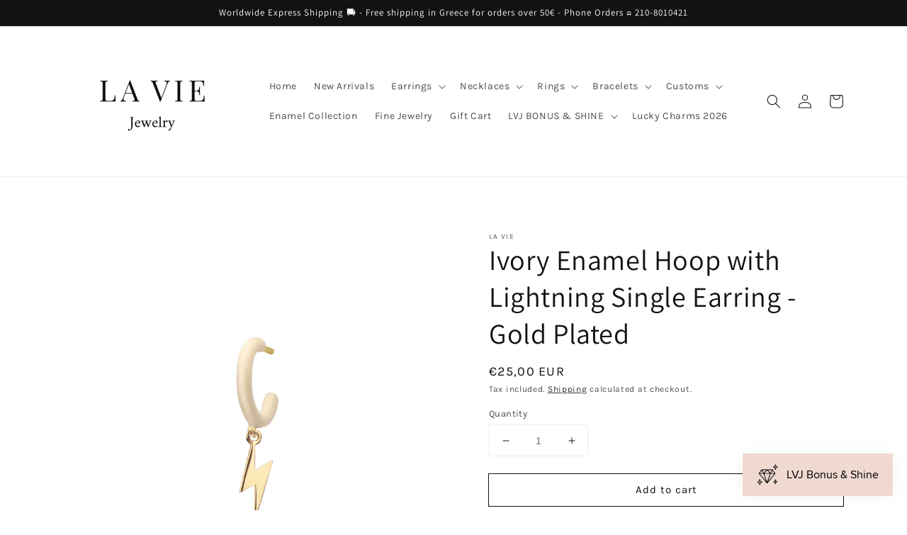

--- FILE ---
content_type: text/html; charset=utf-8
request_url: https://www.laviejewelry.gr/products/ivory-enamel-hoop-with-lightning-single-earring-gold-plated
body_size: 36320
content:
<!doctype html>
<html class="no-js" lang="en">
  <head>
   
    <!-- Google Tag Manager -->
<script>(function(w,d,s,l,i){w[l]=w[l]||[];w[l].push({'gtm.start':
new Date().getTime(),event:'gtm.js'});var f=d.getElementsByTagName(s)[0],
j=d.createElement(s),dl=l!='dataLayer'?'&l='+l:'';j.async=true;j.src=
'https://www.googletagmanager.com/gtm.js?id='+i+dl;f.parentNode.insertBefore(j,f);
})(window,document,'script','dataLayer','GTM-N99STNL');</script>
<!-- End Google Tag Manager -->

    <!-- Google tag (gtag.js) --> 
    <script async src="https://www.googletagmanager.com/gtag/js?id=G-1E5V99LLTJ"></script> 
    <script> 
      window.dataLayer = window.dataLayer || []; 
      function gtag(){dataLayer.push(arguments);} 
      gtag('js', new Date()); 
      
      gtag('config', 'G-1E5V99LLTJ'); 
    </script>
    <!-- End Google tag (gtag.js) -->
    
   <meta name="facebook-domain-verification" content="vqtjgtr14ws1zlp5o2bjd21yay391q" /> 
    
    <meta charset="utf-8">
    <meta http-equiv="X-UA-Compatible" content="IE=edge">
    <meta name="viewport" content="width=device-width,initial-scale=1">
    <meta name="theme-color" content="">
    <link rel="canonical" href="https://www.laviejewelry.gr/products/ivory-enamel-hoop-with-lightning-single-earring-gold-plated">
    <link rel="preconnect" href="https://cdn.shopify.com" crossorigin><link rel="icon" type="image/png" href="//www.laviejewelry.gr/cdn/shop/files/300_32x32.png?v=1741725490"><link rel="preconnect" href="https://fonts.shopifycdn.com" crossorigin><title>
      Ivory Enamel Hoop with Lightning Single Earring - Gold Plated
 &ndash; La Vie Jewelry</title>

    
      <meta name="description" content="La Vie mini hoop silver 925 single earring in gold plated with a combination of colorful enamel, featuring a palmtree with white zircon.">
    

    

<meta property="og:site_name" content="La Vie Jewelry">
<meta property="og:url" content="https://www.laviejewelry.gr/products/ivory-enamel-hoop-with-lightning-single-earring-gold-plated">
<meta property="og:title" content="Ivory Enamel Hoop with Lightning Single Earring - Gold Plated">
<meta property="og:type" content="product">
<meta property="og:description" content="La Vie mini hoop silver 925 single earring in gold plated with a combination of colorful enamel, featuring a palmtree with white zircon."><meta property="og:image" content="http://www.laviejewelry.gr/cdn/shop/files/LV-81_ivory_lightning_e5617085-d921-4284-aa66-06b81897519b.jpg?v=1756674450">
  <meta property="og:image:secure_url" content="https://www.laviejewelry.gr/cdn/shop/files/LV-81_ivory_lightning_e5617085-d921-4284-aa66-06b81897519b.jpg?v=1756674450">
  <meta property="og:image:width" content="2100">
  <meta property="og:image:height" content="2100"><meta property="og:price:amount" content="25,00">
  <meta property="og:price:currency" content="EUR"><meta name="twitter:card" content="summary_large_image">
<meta name="twitter:title" content="Ivory Enamel Hoop with Lightning Single Earring - Gold Plated">
<meta name="twitter:description" content="La Vie mini hoop silver 925 single earring in gold plated with a combination of colorful enamel, featuring a palmtree with white zircon.">


    <script src="//www.laviejewelry.gr/cdn/shop/t/6/assets/global.js?v=182373449993087448261643981142" defer="defer"></script>
    <script>window.performance && window.performance.mark && window.performance.mark('shopify.content_for_header.start');</script><meta name="facebook-domain-verification" content="tzbsz7k4arrbb3sonf1ynk9puysbai">
<meta name="facebook-domain-verification" content="vqtjgtr14ws1zlp5o2bjd21yay391q">
<meta name="google-site-verification" content="6sOcXb-xPIkxDhOTSHloUxDL6CwoM-KkXnh6F_cARoo">
<meta id="shopify-digital-wallet" name="shopify-digital-wallet" content="/53125447872/digital_wallets/dialog">
<meta name="shopify-checkout-api-token" content="530d24a8b79934beab43a1fdec29ac98">
<meta id="in-context-paypal-metadata" data-shop-id="53125447872" data-venmo-supported="false" data-environment="production" data-locale="en_US" data-paypal-v4="true" data-currency="EUR">
<link rel="alternate" hreflang="x-default" href="https://www.laviejewelry.gr/products/ivory-enamel-hoop-with-lightning-single-earring-gold-plated">
<link rel="alternate" hreflang="en" href="https://www.laviejewelry.gr/products/ivory-enamel-hoop-with-lightning-single-earring-gold-plated">
<link rel="alternate" hreflang="el" href="https://www.laviejewelry.gr/el/products/ivory-enamel-hoop-with-lightning-single-earring-gold-plated">
<link rel="alternate" type="application/json+oembed" href="https://www.laviejewelry.gr/products/ivory-enamel-hoop-with-lightning-single-earring-gold-plated.oembed">
<script async="async" src="/checkouts/internal/preloads.js?locale=en-GR"></script>
<script id="shopify-features" type="application/json">{"accessToken":"530d24a8b79934beab43a1fdec29ac98","betas":["rich-media-storefront-analytics"],"domain":"www.laviejewelry.gr","predictiveSearch":true,"shopId":53125447872,"locale":"en"}</script>
<script>var Shopify = Shopify || {};
Shopify.shop = "laviejewelry.myshopify.com";
Shopify.locale = "en";
Shopify.currency = {"active":"EUR","rate":"1.0"};
Shopify.country = "GR";
Shopify.theme = {"name":"Dawn","id":128647135424,"schema_name":"Dawn","schema_version":"2.2.0","theme_store_id":887,"role":"main"};
Shopify.theme.handle = "null";
Shopify.theme.style = {"id":null,"handle":null};
Shopify.cdnHost = "www.laviejewelry.gr/cdn";
Shopify.routes = Shopify.routes || {};
Shopify.routes.root = "/";</script>
<script type="module">!function(o){(o.Shopify=o.Shopify||{}).modules=!0}(window);</script>
<script>!function(o){function n(){var o=[];function n(){o.push(Array.prototype.slice.apply(arguments))}return n.q=o,n}var t=o.Shopify=o.Shopify||{};t.loadFeatures=n(),t.autoloadFeatures=n()}(window);</script>
<script id="shop-js-analytics" type="application/json">{"pageType":"product"}</script>
<script defer="defer" async type="module" src="//www.laviejewelry.gr/cdn/shopifycloud/shop-js/modules/v2/client.init-shop-cart-sync_IZsNAliE.en.esm.js"></script>
<script defer="defer" async type="module" src="//www.laviejewelry.gr/cdn/shopifycloud/shop-js/modules/v2/chunk.common_0OUaOowp.esm.js"></script>
<script type="module">
  await import("//www.laviejewelry.gr/cdn/shopifycloud/shop-js/modules/v2/client.init-shop-cart-sync_IZsNAliE.en.esm.js");
await import("//www.laviejewelry.gr/cdn/shopifycloud/shop-js/modules/v2/chunk.common_0OUaOowp.esm.js");

  window.Shopify.SignInWithShop?.initShopCartSync?.({"fedCMEnabled":true,"windoidEnabled":true});

</script>
<script>(function() {
  var isLoaded = false;
  function asyncLoad() {
    if (isLoaded) return;
    isLoaded = true;
    var urls = ["https:\/\/gdprcdn.b-cdn.net\/js\/gdpr_cookie_consent.min.js?shop=laviejewelry.myshopify.com","https:\/\/call.chatra.io\/shopify?chatraId=ehn8r3HAuRWc4S4TG\u0026shop=laviejewelry.myshopify.com","https:\/\/d23dclunsivw3h.cloudfront.net\/redirect-app.js?shop=laviejewelry.myshopify.com","https:\/\/s3.amazonaws.com\/pixelpop\/usercontent\/scripts\/ef11e331-348d-4faa-b725-9a6fd5ea80cc\/pixelpop.js?shop=laviejewelry.myshopify.com","https:\/\/cdn.s3.pop-convert.com\/pcjs.production.min.js?unique_id=laviejewelry.myshopify.com\u0026shop=laviejewelry.myshopify.com","https:\/\/script.pop-convert.com\/new-micro\/production.pc.min.js?unique_id=laviejewelry.myshopify.com\u0026shop=laviejewelry.myshopify.com","https:\/\/depo.sidepanda.com\/popups-subscription.js?shop=laviejewelry.myshopify.com","https:\/\/po.kaktusapp.com\/storage\/js\/kaktus_preorder-laviejewelry.myshopify.com.js?ver=91\u0026shop=laviejewelry.myshopify.com"];
    for (var i = 0; i < urls.length; i++) {
      var s = document.createElement('script');
      s.type = 'text/javascript';
      s.async = true;
      s.src = urls[i];
      var x = document.getElementsByTagName('script')[0];
      x.parentNode.insertBefore(s, x);
    }
  };
  if(window.attachEvent) {
    window.attachEvent('onload', asyncLoad);
  } else {
    window.addEventListener('load', asyncLoad, false);
  }
})();</script>
<script id="__st">var __st={"a":53125447872,"offset":7200,"reqid":"59d72aa4-4651-47c1-9b2c-d068ee3572fc-1768422453","pageurl":"www.laviejewelry.gr\/products\/ivory-enamel-hoop-with-lightning-single-earring-gold-plated","u":"02be4fec3c07","p":"product","rtyp":"product","rid":7318178332864};</script>
<script>window.ShopifyPaypalV4VisibilityTracking = true;</script>
<script id="captcha-bootstrap">!function(){'use strict';const t='contact',e='account',n='new_comment',o=[[t,t],['blogs',n],['comments',n],[t,'customer']],c=[[e,'customer_login'],[e,'guest_login'],[e,'recover_customer_password'],[e,'create_customer']],r=t=>t.map((([t,e])=>`form[action*='/${t}']:not([data-nocaptcha='true']) input[name='form_type'][value='${e}']`)).join(','),a=t=>()=>t?[...document.querySelectorAll(t)].map((t=>t.form)):[];function s(){const t=[...o],e=r(t);return a(e)}const i='password',u='form_key',d=['recaptcha-v3-token','g-recaptcha-response','h-captcha-response',i],f=()=>{try{return window.sessionStorage}catch{return}},m='__shopify_v',_=t=>t.elements[u];function p(t,e,n=!1){try{const o=window.sessionStorage,c=JSON.parse(o.getItem(e)),{data:r}=function(t){const{data:e,action:n}=t;return t[m]||n?{data:e,action:n}:{data:t,action:n}}(c);for(const[e,n]of Object.entries(r))t.elements[e]&&(t.elements[e].value=n);n&&o.removeItem(e)}catch(o){console.error('form repopulation failed',{error:o})}}const l='form_type',E='cptcha';function T(t){t.dataset[E]=!0}const w=window,h=w.document,L='Shopify',v='ce_forms',y='captcha';let A=!1;((t,e)=>{const n=(g='f06e6c50-85a8-45c8-87d0-21a2b65856fe',I='https://cdn.shopify.com/shopifycloud/storefront-forms-hcaptcha/ce_storefront_forms_captcha_hcaptcha.v1.5.2.iife.js',D={infoText:'Protected by hCaptcha',privacyText:'Privacy',termsText:'Terms'},(t,e,n)=>{const o=w[L][v],c=o.bindForm;if(c)return c(t,g,e,D).then(n);var r;o.q.push([[t,g,e,D],n]),r=I,A||(h.body.append(Object.assign(h.createElement('script'),{id:'captcha-provider',async:!0,src:r})),A=!0)});var g,I,D;w[L]=w[L]||{},w[L][v]=w[L][v]||{},w[L][v].q=[],w[L][y]=w[L][y]||{},w[L][y].protect=function(t,e){n(t,void 0,e),T(t)},Object.freeze(w[L][y]),function(t,e,n,w,h,L){const[v,y,A,g]=function(t,e,n){const i=e?o:[],u=t?c:[],d=[...i,...u],f=r(d),m=r(i),_=r(d.filter((([t,e])=>n.includes(e))));return[a(f),a(m),a(_),s()]}(w,h,L),I=t=>{const e=t.target;return e instanceof HTMLFormElement?e:e&&e.form},D=t=>v().includes(t);t.addEventListener('submit',(t=>{const e=I(t);if(!e)return;const n=D(e)&&!e.dataset.hcaptchaBound&&!e.dataset.recaptchaBound,o=_(e),c=g().includes(e)&&(!o||!o.value);(n||c)&&t.preventDefault(),c&&!n&&(function(t){try{if(!f())return;!function(t){const e=f();if(!e)return;const n=_(t);if(!n)return;const o=n.value;o&&e.removeItem(o)}(t);const e=Array.from(Array(32),(()=>Math.random().toString(36)[2])).join('');!function(t,e){_(t)||t.append(Object.assign(document.createElement('input'),{type:'hidden',name:u})),t.elements[u].value=e}(t,e),function(t,e){const n=f();if(!n)return;const o=[...t.querySelectorAll(`input[type='${i}']`)].map((({name:t})=>t)),c=[...d,...o],r={};for(const[a,s]of new FormData(t).entries())c.includes(a)||(r[a]=s);n.setItem(e,JSON.stringify({[m]:1,action:t.action,data:r}))}(t,e)}catch(e){console.error('failed to persist form',e)}}(e),e.submit())}));const S=(t,e)=>{t&&!t.dataset[E]&&(n(t,e.some((e=>e===t))),T(t))};for(const o of['focusin','change'])t.addEventListener(o,(t=>{const e=I(t);D(e)&&S(e,y())}));const B=e.get('form_key'),M=e.get(l),P=B&&M;t.addEventListener('DOMContentLoaded',(()=>{const t=y();if(P)for(const e of t)e.elements[l].value===M&&p(e,B);[...new Set([...A(),...v().filter((t=>'true'===t.dataset.shopifyCaptcha))])].forEach((e=>S(e,t)))}))}(h,new URLSearchParams(w.location.search),n,t,e,['guest_login'])})(!0,!0)}();</script>
<script integrity="sha256-4kQ18oKyAcykRKYeNunJcIwy7WH5gtpwJnB7kiuLZ1E=" data-source-attribution="shopify.loadfeatures" defer="defer" src="//www.laviejewelry.gr/cdn/shopifycloud/storefront/assets/storefront/load_feature-a0a9edcb.js" crossorigin="anonymous"></script>
<script data-source-attribution="shopify.dynamic_checkout.dynamic.init">var Shopify=Shopify||{};Shopify.PaymentButton=Shopify.PaymentButton||{isStorefrontPortableWallets:!0,init:function(){window.Shopify.PaymentButton.init=function(){};var t=document.createElement("script");t.src="https://www.laviejewelry.gr/cdn/shopifycloud/portable-wallets/latest/portable-wallets.en.js",t.type="module",document.head.appendChild(t)}};
</script>
<script data-source-attribution="shopify.dynamic_checkout.buyer_consent">
  function portableWalletsHideBuyerConsent(e){var t=document.getElementById("shopify-buyer-consent"),n=document.getElementById("shopify-subscription-policy-button");t&&n&&(t.classList.add("hidden"),t.setAttribute("aria-hidden","true"),n.removeEventListener("click",e))}function portableWalletsShowBuyerConsent(e){var t=document.getElementById("shopify-buyer-consent"),n=document.getElementById("shopify-subscription-policy-button");t&&n&&(t.classList.remove("hidden"),t.removeAttribute("aria-hidden"),n.addEventListener("click",e))}window.Shopify?.PaymentButton&&(window.Shopify.PaymentButton.hideBuyerConsent=portableWalletsHideBuyerConsent,window.Shopify.PaymentButton.showBuyerConsent=portableWalletsShowBuyerConsent);
</script>
<script>
  function portableWalletsCleanup(e){e&&e.src&&console.error("Failed to load portable wallets script "+e.src);var t=document.querySelectorAll("shopify-accelerated-checkout .shopify-payment-button__skeleton, shopify-accelerated-checkout-cart .wallet-cart-button__skeleton"),e=document.getElementById("shopify-buyer-consent");for(let e=0;e<t.length;e++)t[e].remove();e&&e.remove()}function portableWalletsNotLoadedAsModule(e){e instanceof ErrorEvent&&"string"==typeof e.message&&e.message.includes("import.meta")&&"string"==typeof e.filename&&e.filename.includes("portable-wallets")&&(window.removeEventListener("error",portableWalletsNotLoadedAsModule),window.Shopify.PaymentButton.failedToLoad=e,"loading"===document.readyState?document.addEventListener("DOMContentLoaded",window.Shopify.PaymentButton.init):window.Shopify.PaymentButton.init())}window.addEventListener("error",portableWalletsNotLoadedAsModule);
</script>

<script type="module" src="https://www.laviejewelry.gr/cdn/shopifycloud/portable-wallets/latest/portable-wallets.en.js" onError="portableWalletsCleanup(this)" crossorigin="anonymous"></script>
<script nomodule>
  document.addEventListener("DOMContentLoaded", portableWalletsCleanup);
</script>

<link id="shopify-accelerated-checkout-styles" rel="stylesheet" media="screen" href="https://www.laviejewelry.gr/cdn/shopifycloud/portable-wallets/latest/accelerated-checkout-backwards-compat.css" crossorigin="anonymous">
<style id="shopify-accelerated-checkout-cart">
        #shopify-buyer-consent {
  margin-top: 1em;
  display: inline-block;
  width: 100%;
}

#shopify-buyer-consent.hidden {
  display: none;
}

#shopify-subscription-policy-button {
  background: none;
  border: none;
  padding: 0;
  text-decoration: underline;
  font-size: inherit;
  cursor: pointer;
}

#shopify-subscription-policy-button::before {
  box-shadow: none;
}

      </style>
<script id="sections-script" data-sections="main-product,product-recommendations,header,footer" defer="defer" src="//www.laviejewelry.gr/cdn/shop/t/6/compiled_assets/scripts.js?1389"></script>
<script>window.performance && window.performance.mark && window.performance.mark('shopify.content_for_header.end');</script>


    <style data-shopify>
      @font-face {
  font-family: Karla;
  font-weight: 400;
  font-style: normal;
  font-display: swap;
  src: url("//www.laviejewelry.gr/cdn/fonts/karla/karla_n4.40497e07df527e6a50e58fb17ef1950c72f3e32c.woff2") format("woff2"),
       url("//www.laviejewelry.gr/cdn/fonts/karla/karla_n4.e9f6f9de321061073c6bfe03c28976ba8ce6ee18.woff") format("woff");
}

      @font-face {
  font-family: Karla;
  font-weight: 700;
  font-style: normal;
  font-display: swap;
  src: url("//www.laviejewelry.gr/cdn/fonts/karla/karla_n7.4358a847d4875593d69cfc3f8cc0b44c17b3ed03.woff2") format("woff2"),
       url("//www.laviejewelry.gr/cdn/fonts/karla/karla_n7.96e322f6d76ce794f25fa29e55d6997c3fb656b6.woff") format("woff");
}

      @font-face {
  font-family: Karla;
  font-weight: 400;
  font-style: italic;
  font-display: swap;
  src: url("//www.laviejewelry.gr/cdn/fonts/karla/karla_i4.2086039c16bcc3a78a72a2f7b471e3c4a7f873a6.woff2") format("woff2"),
       url("//www.laviejewelry.gr/cdn/fonts/karla/karla_i4.7b9f59841a5960c16fa2a897a0716c8ebb183221.woff") format("woff");
}

      @font-face {
  font-family: Karla;
  font-weight: 700;
  font-style: italic;
  font-display: swap;
  src: url("//www.laviejewelry.gr/cdn/fonts/karla/karla_i7.fe031cd65d6e02906286add4f6dda06afc2615f0.woff2") format("woff2"),
       url("//www.laviejewelry.gr/cdn/fonts/karla/karla_i7.816d4949fa7f7d79314595d7003eda5b44e959e3.woff") format("woff");
}

      @font-face {
  font-family: Assistant;
  font-weight: 400;
  font-style: normal;
  font-display: swap;
  src: url("//www.laviejewelry.gr/cdn/fonts/assistant/assistant_n4.9120912a469cad1cc292572851508ca49d12e768.woff2") format("woff2"),
       url("//www.laviejewelry.gr/cdn/fonts/assistant/assistant_n4.6e9875ce64e0fefcd3f4446b7ec9036b3ddd2985.woff") format("woff");
}


      :root {
        --font-body-family: Karla, sans-serif;
        --font-body-style: normal;
        --font-body-weight: 400;

        --font-heading-family: Assistant, sans-serif;
        --font-heading-style: normal;
        --font-heading-weight: 400;

        --color-base-text: 18, 18, 18;
        --color-base-background-1: 255, 255, 255;
        --color-base-background-2: 243, 243, 243;
        --color-base-solid-button-labels: 255, 255, 255;
        --color-base-outline-button-labels: 18, 18, 18;
        --color-base-accent-1: 18, 18, 18;
        --color-base-accent-2: 18, 18, 18;
        --payment-terms-background-color: #ffffff;

        --gradient-base-background-1: #ffffff;
        --gradient-base-background-2: #f3f3f3;
        --gradient-base-accent-1: #121212;
        --gradient-base-accent-2: #121212;

        --page-width: 120rem;
        --page-width-margin: 0rem;
      }

      *,
      *::before,
      *::after {
        box-sizing: inherit;
      }

      html {
        box-sizing: border-box;
        font-size: 62.5%;
        height: 100%;
      }
    
      body {
        display: grid;
        grid-template-rows: auto auto 1fr auto;
        grid-template-columns: 100%;
        min-height: 100%;
        margin: 0;
        font-size: 1.5rem;
        letter-spacing: 0.06rem;
        line-height: 1.8;
        font-family: var(--font-body-family);
        font-style: var(--font-body-style);
        font-weight: var(--font-body-weight);
      }

      @media screen and (min-width: 750px) {
        body {
          font-size: 1.6rem;
        }
      }
    </style>

    <link href="//www.laviejewelry.gr/cdn/shop/t/6/assets/base.css?v=75027988787022052041643981119" rel="stylesheet" type="text/css" media="all" />
<link rel="preload" as="font" href="//www.laviejewelry.gr/cdn/fonts/karla/karla_n4.40497e07df527e6a50e58fb17ef1950c72f3e32c.woff2" type="font/woff2" crossorigin><link rel="preload" as="font" href="//www.laviejewelry.gr/cdn/fonts/assistant/assistant_n4.9120912a469cad1cc292572851508ca49d12e768.woff2" type="font/woff2" crossorigin><link rel="stylesheet" href="//www.laviejewelry.gr/cdn/shop/t/6/assets/component-predictive-search.css?v=171342419786403665911643981133" media="print" onload="this.media='all'"><script>document.documentElement.className = document.documentElement.className.replace('no-js', 'js');</script>
  

<input type="hidden" id="social-reply-product-id" id="7318178332864"></input>

<script src="https://static-socialhead.cdnhub.co/social-reply/social-reply.min.js" defer></script>
<link rel="stylesheet" href="https://static-socialhead.cdnhub.co/social-reply/social-reply.min.css" />
<style>
  [name="checkout"],[name="chekout"], a[href^="/checkout"],.pplr_checkout_btn{
          pointer-events: none;
        }
</style>
<script>
var pplr_cart = {"note":null,"attributes":{},"original_total_price":0,"total_price":0,"total_discount":0,"total_weight":0.0,"item_count":0,"items":[],"requires_shipping":false,"currency":"EUR","items_subtotal_price":0,"cart_level_discount_applications":[],"checkout_charge_amount":0};
var pplr_shop_currency = "EUR";
var pplr_enabled_currencies_size = 1;
var pplr_money_formate = "€{{amount_with_comma_separator}}";
var pplr_manual_theme_selector=["CartCount span","tr:has([name*=updates])","tr img:first",".line-item__title, .meta span",".pplr_item_price",".pplr_item_line_price",".pplr_item_remove",".pplr_item_update",".pplr_subtotal_price","form[action*=cart] [name=checkout]","Click To View Image"];
</script>
<script async src="//cdn-zeptoapps.com/product-personalizer/pplr_common.js?v=14" ></script><script src="https://cdn.shopify.com/extensions/019bbde2-aa41-7224-807c-8a1fb9a30b00/smile-io-265/assets/smile-loader.js" type="text/javascript" defer="defer"></script>
<script src="https://cdn.shopify.com/extensions/019b97b0-6350-7631-8123-95494b086580/socialwidget-instafeed-78/assets/social-widget.min.js" type="text/javascript" defer="defer"></script>
<link href="https://monorail-edge.shopifysvc.com" rel="dns-prefetch">
<script>(function(){if ("sendBeacon" in navigator && "performance" in window) {try {var session_token_from_headers = performance.getEntriesByType('navigation')[0].serverTiming.find(x => x.name == '_s').description;} catch {var session_token_from_headers = undefined;}var session_cookie_matches = document.cookie.match(/_shopify_s=([^;]*)/);var session_token_from_cookie = session_cookie_matches && session_cookie_matches.length === 2 ? session_cookie_matches[1] : "";var session_token = session_token_from_headers || session_token_from_cookie || "";function handle_abandonment_event(e) {var entries = performance.getEntries().filter(function(entry) {return /monorail-edge.shopifysvc.com/.test(entry.name);});if (!window.abandonment_tracked && entries.length === 0) {window.abandonment_tracked = true;var currentMs = Date.now();var navigation_start = performance.timing.navigationStart;var payload = {shop_id: 53125447872,url: window.location.href,navigation_start,duration: currentMs - navigation_start,session_token,page_type: "product"};window.navigator.sendBeacon("https://monorail-edge.shopifysvc.com/v1/produce", JSON.stringify({schema_id: "online_store_buyer_site_abandonment/1.1",payload: payload,metadata: {event_created_at_ms: currentMs,event_sent_at_ms: currentMs}}));}}window.addEventListener('pagehide', handle_abandonment_event);}}());</script>
<script id="web-pixels-manager-setup">(function e(e,d,r,n,o){if(void 0===o&&(o={}),!Boolean(null===(a=null===(i=window.Shopify)||void 0===i?void 0:i.analytics)||void 0===a?void 0:a.replayQueue)){var i,a;window.Shopify=window.Shopify||{};var t=window.Shopify;t.analytics=t.analytics||{};var s=t.analytics;s.replayQueue=[],s.publish=function(e,d,r){return s.replayQueue.push([e,d,r]),!0};try{self.performance.mark("wpm:start")}catch(e){}var l=function(){var e={modern:/Edge?\/(1{2}[4-9]|1[2-9]\d|[2-9]\d{2}|\d{4,})\.\d+(\.\d+|)|Firefox\/(1{2}[4-9]|1[2-9]\d|[2-9]\d{2}|\d{4,})\.\d+(\.\d+|)|Chrom(ium|e)\/(9{2}|\d{3,})\.\d+(\.\d+|)|(Maci|X1{2}).+ Version\/(15\.\d+|(1[6-9]|[2-9]\d|\d{3,})\.\d+)([,.]\d+|)( \(\w+\)|)( Mobile\/\w+|) Safari\/|Chrome.+OPR\/(9{2}|\d{3,})\.\d+\.\d+|(CPU[ +]OS|iPhone[ +]OS|CPU[ +]iPhone|CPU IPhone OS|CPU iPad OS)[ +]+(15[._]\d+|(1[6-9]|[2-9]\d|\d{3,})[._]\d+)([._]\d+|)|Android:?[ /-](13[3-9]|1[4-9]\d|[2-9]\d{2}|\d{4,})(\.\d+|)(\.\d+|)|Android.+Firefox\/(13[5-9]|1[4-9]\d|[2-9]\d{2}|\d{4,})\.\d+(\.\d+|)|Android.+Chrom(ium|e)\/(13[3-9]|1[4-9]\d|[2-9]\d{2}|\d{4,})\.\d+(\.\d+|)|SamsungBrowser\/([2-9]\d|\d{3,})\.\d+/,legacy:/Edge?\/(1[6-9]|[2-9]\d|\d{3,})\.\d+(\.\d+|)|Firefox\/(5[4-9]|[6-9]\d|\d{3,})\.\d+(\.\d+|)|Chrom(ium|e)\/(5[1-9]|[6-9]\d|\d{3,})\.\d+(\.\d+|)([\d.]+$|.*Safari\/(?![\d.]+ Edge\/[\d.]+$))|(Maci|X1{2}).+ Version\/(10\.\d+|(1[1-9]|[2-9]\d|\d{3,})\.\d+)([,.]\d+|)( \(\w+\)|)( Mobile\/\w+|) Safari\/|Chrome.+OPR\/(3[89]|[4-9]\d|\d{3,})\.\d+\.\d+|(CPU[ +]OS|iPhone[ +]OS|CPU[ +]iPhone|CPU IPhone OS|CPU iPad OS)[ +]+(10[._]\d+|(1[1-9]|[2-9]\d|\d{3,})[._]\d+)([._]\d+|)|Android:?[ /-](13[3-9]|1[4-9]\d|[2-9]\d{2}|\d{4,})(\.\d+|)(\.\d+|)|Mobile Safari.+OPR\/([89]\d|\d{3,})\.\d+\.\d+|Android.+Firefox\/(13[5-9]|1[4-9]\d|[2-9]\d{2}|\d{4,})\.\d+(\.\d+|)|Android.+Chrom(ium|e)\/(13[3-9]|1[4-9]\d|[2-9]\d{2}|\d{4,})\.\d+(\.\d+|)|Android.+(UC? ?Browser|UCWEB|U3)[ /]?(15\.([5-9]|\d{2,})|(1[6-9]|[2-9]\d|\d{3,})\.\d+)\.\d+|SamsungBrowser\/(5\.\d+|([6-9]|\d{2,})\.\d+)|Android.+MQ{2}Browser\/(14(\.(9|\d{2,})|)|(1[5-9]|[2-9]\d|\d{3,})(\.\d+|))(\.\d+|)|K[Aa][Ii]OS\/(3\.\d+|([4-9]|\d{2,})\.\d+)(\.\d+|)/},d=e.modern,r=e.legacy,n=navigator.userAgent;return n.match(d)?"modern":n.match(r)?"legacy":"unknown"}(),u="modern"===l?"modern":"legacy",c=(null!=n?n:{modern:"",legacy:""})[u],f=function(e){return[e.baseUrl,"/wpm","/b",e.hashVersion,"modern"===e.buildTarget?"m":"l",".js"].join("")}({baseUrl:d,hashVersion:r,buildTarget:u}),m=function(e){var d=e.version,r=e.bundleTarget,n=e.surface,o=e.pageUrl,i=e.monorailEndpoint;return{emit:function(e){var a=e.status,t=e.errorMsg,s=(new Date).getTime(),l=JSON.stringify({metadata:{event_sent_at_ms:s},events:[{schema_id:"web_pixels_manager_load/3.1",payload:{version:d,bundle_target:r,page_url:o,status:a,surface:n,error_msg:t},metadata:{event_created_at_ms:s}}]});if(!i)return console&&console.warn&&console.warn("[Web Pixels Manager] No Monorail endpoint provided, skipping logging."),!1;try{return self.navigator.sendBeacon.bind(self.navigator)(i,l)}catch(e){}var u=new XMLHttpRequest;try{return u.open("POST",i,!0),u.setRequestHeader("Content-Type","text/plain"),u.send(l),!0}catch(e){return console&&console.warn&&console.warn("[Web Pixels Manager] Got an unhandled error while logging to Monorail."),!1}}}}({version:r,bundleTarget:l,surface:e.surface,pageUrl:self.location.href,monorailEndpoint:e.monorailEndpoint});try{o.browserTarget=l,function(e){var d=e.src,r=e.async,n=void 0===r||r,o=e.onload,i=e.onerror,a=e.sri,t=e.scriptDataAttributes,s=void 0===t?{}:t,l=document.createElement("script"),u=document.querySelector("head"),c=document.querySelector("body");if(l.async=n,l.src=d,a&&(l.integrity=a,l.crossOrigin="anonymous"),s)for(var f in s)if(Object.prototype.hasOwnProperty.call(s,f))try{l.dataset[f]=s[f]}catch(e){}if(o&&l.addEventListener("load",o),i&&l.addEventListener("error",i),u)u.appendChild(l);else{if(!c)throw new Error("Did not find a head or body element to append the script");c.appendChild(l)}}({src:f,async:!0,onload:function(){if(!function(){var e,d;return Boolean(null===(d=null===(e=window.Shopify)||void 0===e?void 0:e.analytics)||void 0===d?void 0:d.initialized)}()){var d=window.webPixelsManager.init(e)||void 0;if(d){var r=window.Shopify.analytics;r.replayQueue.forEach((function(e){var r=e[0],n=e[1],o=e[2];d.publishCustomEvent(r,n,o)})),r.replayQueue=[],r.publish=d.publishCustomEvent,r.visitor=d.visitor,r.initialized=!0}}},onerror:function(){return m.emit({status:"failed",errorMsg:"".concat(f," has failed to load")})},sri:function(e){var d=/^sha384-[A-Za-z0-9+/=]+$/;return"string"==typeof e&&d.test(e)}(c)?c:"",scriptDataAttributes:o}),m.emit({status:"loading"})}catch(e){m.emit({status:"failed",errorMsg:(null==e?void 0:e.message)||"Unknown error"})}}})({shopId: 53125447872,storefrontBaseUrl: "https://www.laviejewelry.gr",extensionsBaseUrl: "https://extensions.shopifycdn.com/cdn/shopifycloud/web-pixels-manager",monorailEndpoint: "https://monorail-edge.shopifysvc.com/unstable/produce_batch",surface: "storefront-renderer",enabledBetaFlags: ["2dca8a86","a0d5f9d2"],webPixelsConfigList: [{"id":"3367469393","configuration":"{\"accountID\":\"455389\"}","eventPayloadVersion":"v1","runtimeContext":"STRICT","scriptVersion":"c8c5e13caf47936e01e8971ef2e1c59c","type":"APP","apiClientId":219313,"privacyPurposes":["ANALYTICS"],"dataSharingAdjustments":{"protectedCustomerApprovalScopes":["read_customer_email","read_customer_name","read_customer_personal_data"]}},{"id":"1027735889","configuration":"{\"config\":\"{\\\"pixel_id\\\":\\\"G-1E5V99LLTJ\\\",\\\"target_country\\\":\\\"GR\\\",\\\"gtag_events\\\":[{\\\"type\\\":\\\"begin_checkout\\\",\\\"action_label\\\":\\\"G-1E5V99LLTJ\\\"},{\\\"type\\\":\\\"search\\\",\\\"action_label\\\":\\\"G-1E5V99LLTJ\\\"},{\\\"type\\\":\\\"view_item\\\",\\\"action_label\\\":[\\\"G-1E5V99LLTJ\\\",\\\"MC-LKPGBYQ9E9\\\"]},{\\\"type\\\":\\\"purchase\\\",\\\"action_label\\\":[\\\"G-1E5V99LLTJ\\\",\\\"MC-LKPGBYQ9E9\\\"]},{\\\"type\\\":\\\"page_view\\\",\\\"action_label\\\":[\\\"G-1E5V99LLTJ\\\",\\\"MC-LKPGBYQ9E9\\\"]},{\\\"type\\\":\\\"add_payment_info\\\",\\\"action_label\\\":\\\"G-1E5V99LLTJ\\\"},{\\\"type\\\":\\\"add_to_cart\\\",\\\"action_label\\\":\\\"G-1E5V99LLTJ\\\"}],\\\"enable_monitoring_mode\\\":false}\"}","eventPayloadVersion":"v1","runtimeContext":"OPEN","scriptVersion":"b2a88bafab3e21179ed38636efcd8a93","type":"APP","apiClientId":1780363,"privacyPurposes":[],"dataSharingAdjustments":{"protectedCustomerApprovalScopes":["read_customer_address","read_customer_email","read_customer_name","read_customer_personal_data","read_customer_phone"]}},{"id":"892698961","configuration":"{\"pixelCode\":\"CL70MNBC77U6400CBRI0\"}","eventPayloadVersion":"v1","runtimeContext":"STRICT","scriptVersion":"22e92c2ad45662f435e4801458fb78cc","type":"APP","apiClientId":4383523,"privacyPurposes":["ANALYTICS","MARKETING","SALE_OF_DATA"],"dataSharingAdjustments":{"protectedCustomerApprovalScopes":["read_customer_address","read_customer_email","read_customer_name","read_customer_personal_data","read_customer_phone"]}},{"id":"373227857","configuration":"{\"pixel_id\":\"813011679442491\",\"pixel_type\":\"facebook_pixel\",\"metaapp_system_user_token\":\"-\"}","eventPayloadVersion":"v1","runtimeContext":"OPEN","scriptVersion":"ca16bc87fe92b6042fbaa3acc2fbdaa6","type":"APP","apiClientId":2329312,"privacyPurposes":["ANALYTICS","MARKETING","SALE_OF_DATA"],"dataSharingAdjustments":{"protectedCustomerApprovalScopes":["read_customer_address","read_customer_email","read_customer_name","read_customer_personal_data","read_customer_phone"]}},{"id":"shopify-app-pixel","configuration":"{}","eventPayloadVersion":"v1","runtimeContext":"STRICT","scriptVersion":"0450","apiClientId":"shopify-pixel","type":"APP","privacyPurposes":["ANALYTICS","MARKETING"]},{"id":"shopify-custom-pixel","eventPayloadVersion":"v1","runtimeContext":"LAX","scriptVersion":"0450","apiClientId":"shopify-pixel","type":"CUSTOM","privacyPurposes":["ANALYTICS","MARKETING"]}],isMerchantRequest: false,initData: {"shop":{"name":"La Vie Jewelry","paymentSettings":{"currencyCode":"EUR"},"myshopifyDomain":"laviejewelry.myshopify.com","countryCode":"GR","storefrontUrl":"https:\/\/www.laviejewelry.gr"},"customer":null,"cart":null,"checkout":null,"productVariants":[{"price":{"amount":25.0,"currencyCode":"EUR"},"product":{"title":"Ivory Enamel Hoop with Lightning Single Earring - Gold Plated","vendor":"La Vie","id":"7318178332864","untranslatedTitle":"Ivory Enamel Hoop with Lightning Single Earring - Gold Plated","url":"\/products\/ivory-enamel-hoop-with-lightning-single-earring-gold-plated","type":"All Earrings, Hoops"},"id":"43013771067584","image":{"src":"\/\/www.laviejewelry.gr\/cdn\/shop\/files\/LV-81_ivory_lightning_e5617085-d921-4284-aa66-06b81897519b.jpg?v=1756674450"},"sku":"EA0341LGI","title":"Default Title","untranslatedTitle":"Default Title"}],"purchasingCompany":null},},"https://www.laviejewelry.gr/cdn","7cecd0b6w90c54c6cpe92089d5m57a67346",{"modern":"","legacy":""},{"shopId":"53125447872","storefrontBaseUrl":"https:\/\/www.laviejewelry.gr","extensionBaseUrl":"https:\/\/extensions.shopifycdn.com\/cdn\/shopifycloud\/web-pixels-manager","surface":"storefront-renderer","enabledBetaFlags":"[\"2dca8a86\", \"a0d5f9d2\"]","isMerchantRequest":"false","hashVersion":"7cecd0b6w90c54c6cpe92089d5m57a67346","publish":"custom","events":"[[\"page_viewed\",{}],[\"product_viewed\",{\"productVariant\":{\"price\":{\"amount\":25.0,\"currencyCode\":\"EUR\"},\"product\":{\"title\":\"Ivory Enamel Hoop with Lightning Single Earring - Gold Plated\",\"vendor\":\"La Vie\",\"id\":\"7318178332864\",\"untranslatedTitle\":\"Ivory Enamel Hoop with Lightning Single Earring - Gold Plated\",\"url\":\"\/products\/ivory-enamel-hoop-with-lightning-single-earring-gold-plated\",\"type\":\"All Earrings, Hoops\"},\"id\":\"43013771067584\",\"image\":{\"src\":\"\/\/www.laviejewelry.gr\/cdn\/shop\/files\/LV-81_ivory_lightning_e5617085-d921-4284-aa66-06b81897519b.jpg?v=1756674450\"},\"sku\":\"EA0341LGI\",\"title\":\"Default Title\",\"untranslatedTitle\":\"Default Title\"}}]]"});</script><script>
  window.ShopifyAnalytics = window.ShopifyAnalytics || {};
  window.ShopifyAnalytics.meta = window.ShopifyAnalytics.meta || {};
  window.ShopifyAnalytics.meta.currency = 'EUR';
  var meta = {"product":{"id":7318178332864,"gid":"gid:\/\/shopify\/Product\/7318178332864","vendor":"La Vie","type":"All Earrings, Hoops","handle":"ivory-enamel-hoop-with-lightning-single-earring-gold-plated","variants":[{"id":43013771067584,"price":2500,"name":"Ivory Enamel Hoop with Lightning Single Earring - Gold Plated","public_title":null,"sku":"EA0341LGI"}],"remote":false},"page":{"pageType":"product","resourceType":"product","resourceId":7318178332864,"requestId":"59d72aa4-4651-47c1-9b2c-d068ee3572fc-1768422453"}};
  for (var attr in meta) {
    window.ShopifyAnalytics.meta[attr] = meta[attr];
  }
</script>
<script class="analytics">
  (function () {
    var customDocumentWrite = function(content) {
      var jquery = null;

      if (window.jQuery) {
        jquery = window.jQuery;
      } else if (window.Checkout && window.Checkout.$) {
        jquery = window.Checkout.$;
      }

      if (jquery) {
        jquery('body').append(content);
      }
    };

    var hasLoggedConversion = function(token) {
      if (token) {
        return document.cookie.indexOf('loggedConversion=' + token) !== -1;
      }
      return false;
    }

    var setCookieIfConversion = function(token) {
      if (token) {
        var twoMonthsFromNow = new Date(Date.now());
        twoMonthsFromNow.setMonth(twoMonthsFromNow.getMonth() + 2);

        document.cookie = 'loggedConversion=' + token + '; expires=' + twoMonthsFromNow;
      }
    }

    var trekkie = window.ShopifyAnalytics.lib = window.trekkie = window.trekkie || [];
    if (trekkie.integrations) {
      return;
    }
    trekkie.methods = [
      'identify',
      'page',
      'ready',
      'track',
      'trackForm',
      'trackLink'
    ];
    trekkie.factory = function(method) {
      return function() {
        var args = Array.prototype.slice.call(arguments);
        args.unshift(method);
        trekkie.push(args);
        return trekkie;
      };
    };
    for (var i = 0; i < trekkie.methods.length; i++) {
      var key = trekkie.methods[i];
      trekkie[key] = trekkie.factory(key);
    }
    trekkie.load = function(config) {
      trekkie.config = config || {};
      trekkie.config.initialDocumentCookie = document.cookie;
      var first = document.getElementsByTagName('script')[0];
      var script = document.createElement('script');
      script.type = 'text/javascript';
      script.onerror = function(e) {
        var scriptFallback = document.createElement('script');
        scriptFallback.type = 'text/javascript';
        scriptFallback.onerror = function(error) {
                var Monorail = {
      produce: function produce(monorailDomain, schemaId, payload) {
        var currentMs = new Date().getTime();
        var event = {
          schema_id: schemaId,
          payload: payload,
          metadata: {
            event_created_at_ms: currentMs,
            event_sent_at_ms: currentMs
          }
        };
        return Monorail.sendRequest("https://" + monorailDomain + "/v1/produce", JSON.stringify(event));
      },
      sendRequest: function sendRequest(endpointUrl, payload) {
        // Try the sendBeacon API
        if (window && window.navigator && typeof window.navigator.sendBeacon === 'function' && typeof window.Blob === 'function' && !Monorail.isIos12()) {
          var blobData = new window.Blob([payload], {
            type: 'text/plain'
          });

          if (window.navigator.sendBeacon(endpointUrl, blobData)) {
            return true;
          } // sendBeacon was not successful

        } // XHR beacon

        var xhr = new XMLHttpRequest();

        try {
          xhr.open('POST', endpointUrl);
          xhr.setRequestHeader('Content-Type', 'text/plain');
          xhr.send(payload);
        } catch (e) {
          console.log(e);
        }

        return false;
      },
      isIos12: function isIos12() {
        return window.navigator.userAgent.lastIndexOf('iPhone; CPU iPhone OS 12_') !== -1 || window.navigator.userAgent.lastIndexOf('iPad; CPU OS 12_') !== -1;
      }
    };
    Monorail.produce('monorail-edge.shopifysvc.com',
      'trekkie_storefront_load_errors/1.1',
      {shop_id: 53125447872,
      theme_id: 128647135424,
      app_name: "storefront",
      context_url: window.location.href,
      source_url: "//www.laviejewelry.gr/cdn/s/trekkie.storefront.55c6279c31a6628627b2ba1c5ff367020da294e2.min.js"});

        };
        scriptFallback.async = true;
        scriptFallback.src = '//www.laviejewelry.gr/cdn/s/trekkie.storefront.55c6279c31a6628627b2ba1c5ff367020da294e2.min.js';
        first.parentNode.insertBefore(scriptFallback, first);
      };
      script.async = true;
      script.src = '//www.laviejewelry.gr/cdn/s/trekkie.storefront.55c6279c31a6628627b2ba1c5ff367020da294e2.min.js';
      first.parentNode.insertBefore(script, first);
    };
    trekkie.load(
      {"Trekkie":{"appName":"storefront","development":false,"defaultAttributes":{"shopId":53125447872,"isMerchantRequest":null,"themeId":128647135424,"themeCityHash":"9198658750021824958","contentLanguage":"en","currency":"EUR","eventMetadataId":"cd29d768-dc5f-4db0-9ad1-0bef0abb0554"},"isServerSideCookieWritingEnabled":true,"monorailRegion":"shop_domain","enabledBetaFlags":["65f19447"]},"Session Attribution":{},"S2S":{"facebookCapiEnabled":true,"source":"trekkie-storefront-renderer","apiClientId":580111}}
    );

    var loaded = false;
    trekkie.ready(function() {
      if (loaded) return;
      loaded = true;

      window.ShopifyAnalytics.lib = window.trekkie;

      var originalDocumentWrite = document.write;
      document.write = customDocumentWrite;
      try { window.ShopifyAnalytics.merchantGoogleAnalytics.call(this); } catch(error) {};
      document.write = originalDocumentWrite;

      window.ShopifyAnalytics.lib.page(null,{"pageType":"product","resourceType":"product","resourceId":7318178332864,"requestId":"59d72aa4-4651-47c1-9b2c-d068ee3572fc-1768422453","shopifyEmitted":true});

      var match = window.location.pathname.match(/checkouts\/(.+)\/(thank_you|post_purchase)/)
      var token = match? match[1]: undefined;
      if (!hasLoggedConversion(token)) {
        setCookieIfConversion(token);
        window.ShopifyAnalytics.lib.track("Viewed Product",{"currency":"EUR","variantId":43013771067584,"productId":7318178332864,"productGid":"gid:\/\/shopify\/Product\/7318178332864","name":"Ivory Enamel Hoop with Lightning Single Earring - Gold Plated","price":"25.00","sku":"EA0341LGI","brand":"La Vie","variant":null,"category":"All Earrings, Hoops","nonInteraction":true,"remote":false},undefined,undefined,{"shopifyEmitted":true});
      window.ShopifyAnalytics.lib.track("monorail:\/\/trekkie_storefront_viewed_product\/1.1",{"currency":"EUR","variantId":43013771067584,"productId":7318178332864,"productGid":"gid:\/\/shopify\/Product\/7318178332864","name":"Ivory Enamel Hoop with Lightning Single Earring - Gold Plated","price":"25.00","sku":"EA0341LGI","brand":"La Vie","variant":null,"category":"All Earrings, Hoops","nonInteraction":true,"remote":false,"referer":"https:\/\/www.laviejewelry.gr\/products\/ivory-enamel-hoop-with-lightning-single-earring-gold-plated"});
      }
    });


        var eventsListenerScript = document.createElement('script');
        eventsListenerScript.async = true;
        eventsListenerScript.src = "//www.laviejewelry.gr/cdn/shopifycloud/storefront/assets/shop_events_listener-3da45d37.js";
        document.getElementsByTagName('head')[0].appendChild(eventsListenerScript);

})();</script>
  <script>
  if (!window.ga || (window.ga && typeof window.ga !== 'function')) {
    window.ga = function ga() {
      (window.ga.q = window.ga.q || []).push(arguments);
      if (window.Shopify && window.Shopify.analytics && typeof window.Shopify.analytics.publish === 'function') {
        window.Shopify.analytics.publish("ga_stub_called", {}, {sendTo: "google_osp_migration"});
      }
      console.error("Shopify's Google Analytics stub called with:", Array.from(arguments), "\nSee https://help.shopify.com/manual/promoting-marketing/pixels/pixel-migration#google for more information.");
    };
    if (window.Shopify && window.Shopify.analytics && typeof window.Shopify.analytics.publish === 'function') {
      window.Shopify.analytics.publish("ga_stub_initialized", {}, {sendTo: "google_osp_migration"});
    }
  }
</script>
<script
  defer
  src="https://www.laviejewelry.gr/cdn/shopifycloud/perf-kit/shopify-perf-kit-3.0.3.min.js"
  data-application="storefront-renderer"
  data-shop-id="53125447872"
  data-render-region="gcp-us-east1"
  data-page-type="product"
  data-theme-instance-id="128647135424"
  data-theme-name="Dawn"
  data-theme-version="2.2.0"
  data-monorail-region="shop_domain"
  data-resource-timing-sampling-rate="10"
  data-shs="true"
  data-shs-beacon="true"
  data-shs-export-with-fetch="true"
  data-shs-logs-sample-rate="1"
  data-shs-beacon-endpoint="https://www.laviejewelry.gr/api/collect"
></script>
</head>

  <style>
    #chatra.chatra--side-bottom:not(.chatra--expanded) {
    bottom: 80px !important;
  }
  </style>
  
  <body class="gradient">
    <!-- Google Tag Manager (noscript) -->
<noscript><iframe src="https://www.googletagmanager.com/ns.html?id=GTM-N99STNL"
height="0" width="0" style="display:none;visibility:hidden"></iframe></noscript>
<!-- End Google Tag Manager (noscript) -->
    <a class="skip-to-content-link button visually-hidden" href="#MainContent">
      Skip to content
    </a>

    <div id="shopify-section-announcement-bar" class="shopify-section"><div class="announcement-bar color-inverse gradient" role="region" aria-label="Announcement" ><p class="announcement-bar__message h5">
                Worldwide Express Shipping ⛟ - Free shipping in Greece for orders over 50€ - Phone Orders ☎︎ 210-8010421
</p></div>
</div>
    <div id="shopify-section-header" class="shopify-section"><link rel="stylesheet" href="//www.laviejewelry.gr/cdn/shop/t/6/assets/component-list-menu.css?v=161614383810958508431643981128" media="print" onload="this.media='all'">
<link rel="stylesheet" href="//www.laviejewelry.gr/cdn/shop/t/6/assets/component-search.css?v=128662198121899399791643981137" media="print" onload="this.media='all'">
<link rel="stylesheet" href="//www.laviejewelry.gr/cdn/shop/t/6/assets/component-menu-drawer.css?v=25441607779389632351643981131" media="print" onload="this.media='all'">
<link rel="stylesheet" href="//www.laviejewelry.gr/cdn/shop/t/6/assets/component-cart-notification.css?v=87135131402575196631643981124" media="print" onload="this.media='all'"><link rel="stylesheet" href="//www.laviejewelry.gr/cdn/shop/t/6/assets/component-price.css?v=183556404328749792281643981134" media="print" onload="this.media='all'">
  <link rel="stylesheet" href="//www.laviejewelry.gr/cdn/shop/t/6/assets/component-loading-overlay.css?v=167310470843593579841643981130" media="print" onload="this.media='all'"><noscript><link href="//www.laviejewelry.gr/cdn/shop/t/6/assets/component-list-menu.css?v=161614383810958508431643981128" rel="stylesheet" type="text/css" media="all" /></noscript>
<noscript><link href="//www.laviejewelry.gr/cdn/shop/t/6/assets/component-search.css?v=128662198121899399791643981137" rel="stylesheet" type="text/css" media="all" /></noscript>
<noscript><link href="//www.laviejewelry.gr/cdn/shop/t/6/assets/component-menu-drawer.css?v=25441607779389632351643981131" rel="stylesheet" type="text/css" media="all" /></noscript>
<noscript><link href="//www.laviejewelry.gr/cdn/shop/t/6/assets/component-cart-notification.css?v=87135131402575196631643981124" rel="stylesheet" type="text/css" media="all" /></noscript>

<style>
  header-drawer {
    justify-self: start;
    margin-left: -1.2rem;
  }

  @media screen and (min-width: 990px) {
    header-drawer {
      display: none;
    }
  }

  .menu-drawer-container {
    display: flex;
  }

  .list-menu {
    list-style: none;
    padding: 0;
    margin: 0;
  }

  .list-menu--inline {
    display: inline-flex;
    flex-wrap: wrap;
  }

  summary.list-menu__item {
    padding-right: 2.7rem;
  }

  .list-menu__item {
    display: flex;
    align-items: center;
    line-height: 1.3;
  }

  .list-menu__item--link {
    text-decoration: none;
    padding-bottom: 1rem;
    padding-top: 1rem;
    line-height: 1.8;
  }

  @media screen and (min-width: 750px) {
    .list-menu__item--link {
      padding-bottom: 0.5rem;
      padding-top: 0.5rem;
    }
  }
</style>

<script src="//www.laviejewelry.gr/cdn/shop/t/6/assets/details-disclosure.js?v=130383321174778955031643981140" defer="defer"></script>
<script src="//www.laviejewelry.gr/cdn/shop/t/6/assets/details-modal.js?v=28236984606388830511643981140" defer="defer"></script>
<script src="//www.laviejewelry.gr/cdn/shop/t/6/assets/cart-notification.js?v=18770815536247936311643981120" defer="defer"></script>

<svg xmlns="http://www.w3.org/2000/svg" class="hidden">
  <symbol id="icon-search" viewbox="0 0 18 19" fill="none">
    <path fill-rule="evenodd" clip-rule="evenodd" d="M11.03 11.68A5.784 5.784 0 112.85 3.5a5.784 5.784 0 018.18 8.18zm.26 1.12a6.78 6.78 0 11.72-.7l5.4 5.4a.5.5 0 11-.71.7l-5.41-5.4z" fill="currentColor"/>
  </symbol>

  <symbol id="icon-close" class="icon icon-close" fill="none" viewBox="0 0 18 17">
    <path d="M.865 15.978a.5.5 0 00.707.707l7.433-7.431 7.579 7.282a.501.501 0 00.846-.37.5.5 0 00-.153-.351L9.712 8.546l7.417-7.416a.5.5 0 10-.707-.708L8.991 7.853 1.413.573a.5.5 0 10-.693.72l7.563 7.268-7.418 7.417z" fill="currentColor">
  </symbol>
</svg>
<sticky-header class="header-wrapper color-background-1 gradient header-wrapper--border-bottom">
  <header class="header header--middle-left page-width header--has-menu"><header-drawer data-breakpoint="tablet">
        <details class="menu-drawer-container">
          <summary class="header__icon header__icon--menu header__icon--summary link focus-inset" aria-label="Menu">
            <span>
              <svg xmlns="http://www.w3.org/2000/svg" aria-hidden="true" focusable="false" role="presentation" class="icon icon-hamburger" fill="none" viewBox="0 0 18 16">
  <path d="M1 .5a.5.5 0 100 1h15.71a.5.5 0 000-1H1zM.5 8a.5.5 0 01.5-.5h15.71a.5.5 0 010 1H1A.5.5 0 01.5 8zm0 7a.5.5 0 01.5-.5h15.71a.5.5 0 010 1H1a.5.5 0 01-.5-.5z" fill="currentColor">
</svg>

              <svg xmlns="http://www.w3.org/2000/svg" aria-hidden="true" focusable="false" role="presentation" class="icon icon-close" fill="none" viewBox="0 0 18 17">
  <path d="M.865 15.978a.5.5 0 00.707.707l7.433-7.431 7.579 7.282a.501.501 0 00.846-.37.5.5 0 00-.153-.351L9.712 8.546l7.417-7.416a.5.5 0 10-.707-.708L8.991 7.853 1.413.573a.5.5 0 10-.693.72l7.563 7.268-7.418 7.417z" fill="currentColor">
</svg>

            </span>
          </summary>
          <div id="menu-drawer" class="menu-drawer motion-reduce" tabindex="-1">
            <div class="menu-drawer__inner-container">
              <div class="menu-drawer__navigation-container">
                <nav class="menu-drawer__navigation">
                  <ul class="menu-drawer__menu list-menu" role="list"><li><a href="/" class="menu-drawer__menu-item list-menu__item link link--text focus-inset">
                            Home
                          </a></li><li><a href="/collections/new-arrivals" class="menu-drawer__menu-item list-menu__item link link--text focus-inset">
                            New Arrivals
                          </a></li><li><details>
                            <summary class="menu-drawer__menu-item list-menu__item link link--text focus-inset">
                              Earrings
                              <svg viewBox="0 0 14 10" fill="none" aria-hidden="true" focusable="false" role="presentation" class="icon icon-arrow" xmlns="http://www.w3.org/2000/svg">
  <path fill-rule="evenodd" clip-rule="evenodd" d="M8.537.808a.5.5 0 01.817-.162l4 4a.5.5 0 010 .708l-4 4a.5.5 0 11-.708-.708L11.793 5.5H1a.5.5 0 010-1h10.793L8.646 1.354a.5.5 0 01-.109-.546z" fill="currentColor">
</svg>

                              <svg aria-hidden="true" focusable="false" role="presentation" class="icon icon-caret" viewBox="0 0 10 6">
  <path fill-rule="evenodd" clip-rule="evenodd" d="M9.354.646a.5.5 0 00-.708 0L5 4.293 1.354.646a.5.5 0 00-.708.708l4 4a.5.5 0 00.708 0l4-4a.5.5 0 000-.708z" fill="currentColor">
</svg>

                            </summary>
                            <div id="link-Earrings" class="menu-drawer__submenu motion-reduce" tabindex="-1">
                              <div class="menu-drawer__inner-submenu">
                                <button class="menu-drawer__close-button link link--text focus-inset" aria-expanded="true">
                                  <svg viewBox="0 0 14 10" fill="none" aria-hidden="true" focusable="false" role="presentation" class="icon icon-arrow" xmlns="http://www.w3.org/2000/svg">
  <path fill-rule="evenodd" clip-rule="evenodd" d="M8.537.808a.5.5 0 01.817-.162l4 4a.5.5 0 010 .708l-4 4a.5.5 0 11-.708-.708L11.793 5.5H1a.5.5 0 010-1h10.793L8.646 1.354a.5.5 0 01-.109-.546z" fill="currentColor">
</svg>

                                  Earrings
                                </button>
                                <ul class="menu-drawer__menu list-menu" role="list" tabindex="-1"><li><a href="/collections/all-earrings" class="menu-drawer__menu-item link link--text list-menu__item focus-inset">
                                          All Earrings
                                        </a></li><li><a href="/collections/charm-hoops" class="menu-drawer__menu-item link link--text list-menu__item focus-inset">
                                          Charm Hoops
                                        </a></li><li><a href="/collections/ear-jackets" class="menu-drawer__menu-item link link--text list-menu__item focus-inset">
                                          Ear Jackets
                                        </a></li><li><a href="/collections/cuffs" class="menu-drawer__menu-item link link--text list-menu__item focus-inset">
                                          Ear Cuffs
                                        </a></li><li><a href="/collections/ear-climbers" class="menu-drawer__menu-item link link--text list-menu__item focus-inset">
                                          Ear Climbers
                                        </a></li><li><a href="/collections/enamels" class="menu-drawer__menu-item link link--text list-menu__item focus-inset">
                                          Enamels
                                        </a></li><li><a href="/collections/hook" class="menu-drawer__menu-item link link--text list-menu__item focus-inset">
                                          Hooks
                                        </a></li><li><a href="/collections/hoops" class="menu-drawer__menu-item link link--text list-menu__item focus-inset">
                                          Hoops
                                        </a></li><li><a href="/collections/long-earrings" class="menu-drawer__menu-item link link--text list-menu__item focus-inset">
                                          Long Earrings
                                        </a></li><li><a href="/collections/studs" class="menu-drawer__menu-item link link--text list-menu__item focus-inset">
                                          Studs
                                        </a></li><li><a href="/collections/earrings-sets" class="menu-drawer__menu-item link link--text list-menu__item focus-inset">
                                          Earrings Sets
                                        </a></li><li><a href="/collections/suspender" class="menu-drawer__menu-item link link--text list-menu__item focus-inset">
                                          Suspender
                                        </a></li></ul>
                              </div>
                            </div>
                          </details></li><li><details>
                            <summary class="menu-drawer__menu-item list-menu__item link link--text focus-inset">
                              Necklaces
                              <svg viewBox="0 0 14 10" fill="none" aria-hidden="true" focusable="false" role="presentation" class="icon icon-arrow" xmlns="http://www.w3.org/2000/svg">
  <path fill-rule="evenodd" clip-rule="evenodd" d="M8.537.808a.5.5 0 01.817-.162l4 4a.5.5 0 010 .708l-4 4a.5.5 0 11-.708-.708L11.793 5.5H1a.5.5 0 010-1h10.793L8.646 1.354a.5.5 0 01-.109-.546z" fill="currentColor">
</svg>

                              <svg aria-hidden="true" focusable="false" role="presentation" class="icon icon-caret" viewBox="0 0 10 6">
  <path fill-rule="evenodd" clip-rule="evenodd" d="M9.354.646a.5.5 0 00-.708 0L5 4.293 1.354.646a.5.5 0 00-.708.708l4 4a.5.5 0 00.708 0l4-4a.5.5 0 000-.708z" fill="currentColor">
</svg>

                            </summary>
                            <div id="link-Necklaces" class="menu-drawer__submenu motion-reduce" tabindex="-1">
                              <div class="menu-drawer__inner-submenu">
                                <button class="menu-drawer__close-button link link--text focus-inset" aria-expanded="true">
                                  <svg viewBox="0 0 14 10" fill="none" aria-hidden="true" focusable="false" role="presentation" class="icon icon-arrow" xmlns="http://www.w3.org/2000/svg">
  <path fill-rule="evenodd" clip-rule="evenodd" d="M8.537.808a.5.5 0 01.817-.162l4 4a.5.5 0 010 .708l-4 4a.5.5 0 11-.708-.708L11.793 5.5H1a.5.5 0 010-1h10.793L8.646 1.354a.5.5 0 01-.109-.546z" fill="currentColor">
</svg>

                                  Necklaces
                                </button>
                                <ul class="menu-drawer__menu list-menu" role="list" tabindex="-1"><li><a href="/collections/all-necklaces" class="menu-drawer__menu-item link link--text list-menu__item focus-inset">
                                          All Necklaces
                                        </a></li><li><a href="/collections/charms" class="menu-drawer__menu-item link link--text list-menu__item focus-inset">
                                          Charms
                                        </a></li><li><a href="/collections/chokers" class="menu-drawer__menu-item link link--text list-menu__item focus-inset">
                                          Chokers
                                        </a></li><li><a href="/collections/custom-necklace" class="menu-drawer__menu-item link link--text list-menu__item focus-inset">
                                          Custom Necklaces
                                        </a></li><li><a href="/collections/pendants" class="menu-drawer__menu-item link link--text list-menu__item focus-inset">
                                          Pendants
                                        </a></li><li><a href="/collections/y-necklaces" class="menu-drawer__menu-item link link--text list-menu__item focus-inset">
                                          Y Necklaces
                                        </a></li></ul>
                              </div>
                            </div>
                          </details></li><li><details>
                            <summary class="menu-drawer__menu-item list-menu__item link link--text focus-inset">
                              Rings
                              <svg viewBox="0 0 14 10" fill="none" aria-hidden="true" focusable="false" role="presentation" class="icon icon-arrow" xmlns="http://www.w3.org/2000/svg">
  <path fill-rule="evenodd" clip-rule="evenodd" d="M8.537.808a.5.5 0 01.817-.162l4 4a.5.5 0 010 .708l-4 4a.5.5 0 11-.708-.708L11.793 5.5H1a.5.5 0 010-1h10.793L8.646 1.354a.5.5 0 01-.109-.546z" fill="currentColor">
</svg>

                              <svg aria-hidden="true" focusable="false" role="presentation" class="icon icon-caret" viewBox="0 0 10 6">
  <path fill-rule="evenodd" clip-rule="evenodd" d="M9.354.646a.5.5 0 00-.708 0L5 4.293 1.354.646a.5.5 0 00-.708.708l4 4a.5.5 0 00.708 0l4-4a.5.5 0 000-.708z" fill="currentColor">
</svg>

                            </summary>
                            <div id="link-Rings" class="menu-drawer__submenu motion-reduce" tabindex="-1">
                              <div class="menu-drawer__inner-submenu">
                                <button class="menu-drawer__close-button link link--text focus-inset" aria-expanded="true">
                                  <svg viewBox="0 0 14 10" fill="none" aria-hidden="true" focusable="false" role="presentation" class="icon icon-arrow" xmlns="http://www.w3.org/2000/svg">
  <path fill-rule="evenodd" clip-rule="evenodd" d="M8.537.808a.5.5 0 01.817-.162l4 4a.5.5 0 010 .708l-4 4a.5.5 0 11-.708-.708L11.793 5.5H1a.5.5 0 010-1h10.793L8.646 1.354a.5.5 0 01-.109-.546z" fill="currentColor">
</svg>

                                  Rings
                                </button>
                                <ul class="menu-drawer__menu list-menu" role="list" tabindex="-1"><li><a href="/collections/all-rings" class="menu-drawer__menu-item link link--text list-menu__item focus-inset">
                                          All Rings
                                        </a></li><li><a href="/collections/bands" class="menu-drawer__menu-item link link--text list-menu__item focus-inset">
                                          Bands
                                        </a></li><li><a href="/collections/chevaliers" class="menu-drawer__menu-item link link--text list-menu__item focus-inset">
                                          Chevaliers
                                        </a></li><li><a href="/collections/double-bands" class="menu-drawer__menu-item link link--text list-menu__item focus-inset">
                                          Double Bands
                                        </a></li><li><a href="/collections/finger-bracelet/finger-bracelet" class="menu-drawer__menu-item link link--text list-menu__item focus-inset">
                                          Finger Bracelet
                                        </a></li><li><a href="/collections/open-rings" class="menu-drawer__menu-item link link--text list-menu__item focus-inset">
                                          Open Rings
                                        </a></li><li><a href="/collections/without-stones" class="menu-drawer__menu-item link link--text list-menu__item focus-inset">
                                          Without stones
                                        </a></li></ul>
                              </div>
                            </div>
                          </details></li><li><details>
                            <summary class="menu-drawer__menu-item list-menu__item link link--text focus-inset">
                              Bracelets
                              <svg viewBox="0 0 14 10" fill="none" aria-hidden="true" focusable="false" role="presentation" class="icon icon-arrow" xmlns="http://www.w3.org/2000/svg">
  <path fill-rule="evenodd" clip-rule="evenodd" d="M8.537.808a.5.5 0 01.817-.162l4 4a.5.5 0 010 .708l-4 4a.5.5 0 11-.708-.708L11.793 5.5H1a.5.5 0 010-1h10.793L8.646 1.354a.5.5 0 01-.109-.546z" fill="currentColor">
</svg>

                              <svg aria-hidden="true" focusable="false" role="presentation" class="icon icon-caret" viewBox="0 0 10 6">
  <path fill-rule="evenodd" clip-rule="evenodd" d="M9.354.646a.5.5 0 00-.708 0L5 4.293 1.354.646a.5.5 0 00-.708.708l4 4a.5.5 0 00.708 0l4-4a.5.5 0 000-.708z" fill="currentColor">
</svg>

                            </summary>
                            <div id="link-Bracelets" class="menu-drawer__submenu motion-reduce" tabindex="-1">
                              <div class="menu-drawer__inner-submenu">
                                <button class="menu-drawer__close-button link link--text focus-inset" aria-expanded="true">
                                  <svg viewBox="0 0 14 10" fill="none" aria-hidden="true" focusable="false" role="presentation" class="icon icon-arrow" xmlns="http://www.w3.org/2000/svg">
  <path fill-rule="evenodd" clip-rule="evenodd" d="M8.537.808a.5.5 0 01.817-.162l4 4a.5.5 0 010 .708l-4 4a.5.5 0 11-.708-.708L11.793 5.5H1a.5.5 0 010-1h10.793L8.646 1.354a.5.5 0 01-.109-.546z" fill="currentColor">
</svg>

                                  Bracelets
                                </button>
                                <ul class="menu-drawer__menu list-menu" role="list" tabindex="-1"><li><a href="/collections/all-bracelet" class="menu-drawer__menu-item link link--text list-menu__item focus-inset">
                                          All Bracelets
                                        </a></li><li><a href="/collections/bangles-cuffs" class="menu-drawer__menu-item link link--text list-menu__item focus-inset">
                                          Bangles &amp; Cuffs
                                        </a></li><li><a href="/collections/happy" class="menu-drawer__menu-item link link--text list-menu__item focus-inset">
                                          Happy
                                        </a></li><li><a href="/collections/rope" class="menu-drawer__menu-item link link--text list-menu__item focus-inset">
                                          Rope
                                        </a></li></ul>
                              </div>
                            </div>
                          </details></li><li><details>
                            <summary class="menu-drawer__menu-item list-menu__item link link--text focus-inset">
                              Customs
                              <svg viewBox="0 0 14 10" fill="none" aria-hidden="true" focusable="false" role="presentation" class="icon icon-arrow" xmlns="http://www.w3.org/2000/svg">
  <path fill-rule="evenodd" clip-rule="evenodd" d="M8.537.808a.5.5 0 01.817-.162l4 4a.5.5 0 010 .708l-4 4a.5.5 0 11-.708-.708L11.793 5.5H1a.5.5 0 010-1h10.793L8.646 1.354a.5.5 0 01-.109-.546z" fill="currentColor">
</svg>

                              <svg aria-hidden="true" focusable="false" role="presentation" class="icon icon-caret" viewBox="0 0 10 6">
  <path fill-rule="evenodd" clip-rule="evenodd" d="M9.354.646a.5.5 0 00-.708 0L5 4.293 1.354.646a.5.5 0 00-.708.708l4 4a.5.5 0 00.708 0l4-4a.5.5 0 000-.708z" fill="currentColor">
</svg>

                            </summary>
                            <div id="link-Customs" class="menu-drawer__submenu motion-reduce" tabindex="-1">
                              <div class="menu-drawer__inner-submenu">
                                <button class="menu-drawer__close-button link link--text focus-inset" aria-expanded="true">
                                  <svg viewBox="0 0 14 10" fill="none" aria-hidden="true" focusable="false" role="presentation" class="icon icon-arrow" xmlns="http://www.w3.org/2000/svg">
  <path fill-rule="evenodd" clip-rule="evenodd" d="M8.537.808a.5.5 0 01.817-.162l4 4a.5.5 0 010 .708l-4 4a.5.5 0 11-.708-.708L11.793 5.5H1a.5.5 0 010-1h10.793L8.646 1.354a.5.5 0 01-.109-.546z" fill="currentColor">
</svg>

                                  Customs
                                </button>
                                <ul class="menu-drawer__menu list-menu" role="list" tabindex="-1"><li><a href="/collections/custom" class="menu-drawer__menu-item link link--text list-menu__item focus-inset">
                                          All Customs
                                        </a></li><li><a href="/collections/custom-bracelet" class="menu-drawer__menu-item link link--text list-menu__item focus-inset">
                                          Custom Bracelets
                                        </a></li><li><a href="/collections/custom-earrings" class="menu-drawer__menu-item link link--text list-menu__item focus-inset">
                                          Custom Earrings
                                        </a></li><li><a href="/collections/custom-necklace" class="menu-drawer__menu-item link link--text list-menu__item focus-inset">
                                          Custom Necklaces
                                        </a></li><li><a href="/collections/custom-rings" class="menu-drawer__menu-item link link--text list-menu__item focus-inset">
                                          Custom Rings
                                        </a></li></ul>
                              </div>
                            </div>
                          </details></li><li><a href="/collections/enemal" class="menu-drawer__menu-item list-menu__item link link--text focus-inset">
                            Enamel Collection
                          </a></li><li><a href="/collections/fine-jewelry" class="menu-drawer__menu-item list-menu__item link link--text focus-inset">
                            Fine Jewelry
                          </a></li><li><a href="/products/la-vie-jewelry-gift-cart" class="menu-drawer__menu-item list-menu__item link link--text focus-inset">
                            Gift Cart
                          </a></li><li><details>
                            <summary class="menu-drawer__menu-item list-menu__item link link--text focus-inset">
                              LVJ BONUS &amp; SHINE
                              <svg viewBox="0 0 14 10" fill="none" aria-hidden="true" focusable="false" role="presentation" class="icon icon-arrow" xmlns="http://www.w3.org/2000/svg">
  <path fill-rule="evenodd" clip-rule="evenodd" d="M8.537.808a.5.5 0 01.817-.162l4 4a.5.5 0 010 .708l-4 4a.5.5 0 11-.708-.708L11.793 5.5H1a.5.5 0 010-1h10.793L8.646 1.354a.5.5 0 01-.109-.546z" fill="currentColor">
</svg>

                              <svg aria-hidden="true" focusable="false" role="presentation" class="icon icon-caret" viewBox="0 0 10 6">
  <path fill-rule="evenodd" clip-rule="evenodd" d="M9.354.646a.5.5 0 00-.708 0L5 4.293 1.354.646a.5.5 0 00-.708.708l4 4a.5.5 0 00.708 0l4-4a.5.5 0 000-.708z" fill="currentColor">
</svg>

                            </summary>
                            <div id="link-LVJ BONUS &amp; SHINE" class="menu-drawer__submenu motion-reduce" tabindex="-1">
                              <div class="menu-drawer__inner-submenu">
                                <button class="menu-drawer__close-button link link--text focus-inset" aria-expanded="true">
                                  <svg viewBox="0 0 14 10" fill="none" aria-hidden="true" focusable="false" role="presentation" class="icon icon-arrow" xmlns="http://www.w3.org/2000/svg">
  <path fill-rule="evenodd" clip-rule="evenodd" d="M8.537.808a.5.5 0 01.817-.162l4 4a.5.5 0 010 .708l-4 4a.5.5 0 11-.708-.708L11.793 5.5H1a.5.5 0 010-1h10.793L8.646 1.354a.5.5 0 01-.109-.546z" fill="currentColor">
</svg>

                                  LVJ BONUS &amp; SHINE
                                </button>
                                <ul class="menu-drawer__menu list-menu" role="list" tabindex="-1"><li><a href="/pages/lvj-bonus-shine" class="menu-drawer__menu-item link link--text list-menu__item focus-inset">
                                          LVJ BONUS &amp; SHINE
                                        </a></li><li><a href="/pages/terms-condition-lvj-nonus-shine" class="menu-drawer__menu-item link link--text list-menu__item focus-inset">
                                          Terms &amp; Condition LVJ Bonus &amp; Shine
                                        </a></li><li><a href="/pages/lvj-bonus-shine-f-a-q" class="menu-drawer__menu-item link link--text list-menu__item focus-inset">
                                          LVJ Bonus &amp; Shine — Frequently Asked Questions
                                        </a></li></ul>
                              </div>
                            </div>
                          </details></li><li><a href="/collections/lucky-charms" class="menu-drawer__menu-item list-menu__item link link--text focus-inset">
                            Lucky Charms 2026
                          </a></li></ul>
                </nav>
                <div class="menu-drawer__utility-links"><a href="/account/login" class="menu-drawer__account link focus-inset h5">
                      <svg xmlns="http://www.w3.org/2000/svg" aria-hidden="true" focusable="false" role="presentation" class="icon icon-account" fill="none" viewBox="0 0 18 19">
  <path fill-rule="evenodd" clip-rule="evenodd" d="M6 4.5a3 3 0 116 0 3 3 0 01-6 0zm3-4a4 4 0 100 8 4 4 0 000-8zm5.58 12.15c1.12.82 1.83 2.24 1.91 4.85H1.51c.08-2.6.79-4.03 1.9-4.85C4.66 11.75 6.5 11.5 9 11.5s4.35.26 5.58 1.15zM9 10.5c-2.5 0-4.65.24-6.17 1.35C1.27 12.98.5 14.93.5 18v.5h17V18c0-3.07-.77-5.02-2.33-6.15-1.52-1.1-3.67-1.35-6.17-1.35z" fill="currentColor">
</svg>

Log in</a><ul class="list list-social list-unstyled" role="list"><li class="list-social__item">
                        <a href="https://www.facebook.com/LaVieJewellery" class="list-social__link link"><svg aria-hidden="true" focusable="false" role="presentation" class="icon icon-facebook" viewBox="0 0 18 18">
  <path fill="currentColor" d="M16.42.61c.27 0 .5.1.69.28.19.2.28.42.28.7v15.44c0 .27-.1.5-.28.69a.94.94 0 01-.7.28h-4.39v-6.7h2.25l.31-2.65h-2.56v-1.7c0-.4.1-.72.28-.93.18-.2.5-.32 1-.32h1.37V3.35c-.6-.06-1.27-.1-2.01-.1-1.01 0-1.83.3-2.45.9-.62.6-.93 1.44-.93 2.53v1.97H7.04v2.65h2.24V18H.98c-.28 0-.5-.1-.7-.28a.94.94 0 01-.28-.7V1.59c0-.27.1-.5.28-.69a.94.94 0 01.7-.28h15.44z">
</svg>
<span class="visually-hidden">Facebook</span>
                        </a>
                      </li><li class="list-social__item">
                        <a href="https://www.instagram.com/laviejewelry/" class="list-social__link link"><svg aria-hidden="true" focusable="false" role="presentation" class="icon icon-instagram" viewBox="0 0 18 18">
  <path fill="currentColor" d="M8.77 1.58c2.34 0 2.62.01 3.54.05.86.04 1.32.18 1.63.3.41.17.7.35 1.01.66.3.3.5.6.65 1 .12.32.27.78.3 1.64.05.92.06 1.2.06 3.54s-.01 2.62-.05 3.54a4.79 4.79 0 01-.3 1.63c-.17.41-.35.7-.66 1.01-.3.3-.6.5-1.01.66-.31.12-.77.26-1.63.3-.92.04-1.2.05-3.54.05s-2.62 0-3.55-.05a4.79 4.79 0 01-1.62-.3c-.42-.16-.7-.35-1.01-.66-.31-.3-.5-.6-.66-1a4.87 4.87 0 01-.3-1.64c-.04-.92-.05-1.2-.05-3.54s0-2.62.05-3.54c.04-.86.18-1.32.3-1.63.16-.41.35-.7.66-1.01.3-.3.6-.5 1-.65.32-.12.78-.27 1.63-.3.93-.05 1.2-.06 3.55-.06zm0-1.58C6.39 0 6.09.01 5.15.05c-.93.04-1.57.2-2.13.4-.57.23-1.06.54-1.55 1.02C1 1.96.7 2.45.46 3.02c-.22.56-.37 1.2-.4 2.13C0 6.1 0 6.4 0 8.77s.01 2.68.05 3.61c.04.94.2 1.57.4 2.13.23.58.54 1.07 1.02 1.56.49.48.98.78 1.55 1.01.56.22 1.2.37 2.13.4.94.05 1.24.06 3.62.06 2.39 0 2.68-.01 3.62-.05.93-.04 1.57-.2 2.13-.41a4.27 4.27 0 001.55-1.01c.49-.49.79-.98 1.01-1.56.22-.55.37-1.19.41-2.13.04-.93.05-1.23.05-3.61 0-2.39 0-2.68-.05-3.62a6.47 6.47 0 00-.4-2.13 4.27 4.27 0 00-1.02-1.55A4.35 4.35 0 0014.52.46a6.43 6.43 0 00-2.13-.41A69 69 0 008.77 0z"/>
  <path fill="currentColor" d="M8.8 4a4.5 4.5 0 100 9 4.5 4.5 0 000-9zm0 7.43a2.92 2.92 0 110-5.85 2.92 2.92 0 010 5.85zM13.43 5a1.05 1.05 0 100-2.1 1.05 1.05 0 000 2.1z">
</svg>
<span class="visually-hidden">Instagram</span>
                        </a>
                      </li><li class="list-social__item">
                        <a href="https://vm.tiktok.com/ZMLJsxmsj/" class="list-social__link link"><svg aria-hidden="true" focusable="false" role="presentation" class="icon icon-tiktok" width="16" height="18" fill="none" xmlns="http://www.w3.org/2000/svg">
  <path d="M8.02 0H11s-.17 3.82 4.13 4.1v2.95s-2.3.14-4.13-1.26l.03 6.1a5.52 5.52 0 11-5.51-5.52h.77V9.4a2.5 2.5 0 101.76 2.4L8.02 0z" fill="currentColor">
</svg>
<span class="visually-hidden">TikTok</span>
                        </a>
                      </li></ul>
                </div>
              </div>
            </div>
          </div>
        </details>
      </header-drawer><a href="/" class="header__heading-link link link--text focus-inset"><img srcset="//www.laviejewelry.gr/cdn/shop/files/new_logo_la_vie_ZOOM_250x.jpg?v=1633985799 1x, //www.laviejewelry.gr/cdn/shop/files/new_logo_la_vie_ZOOM_250x@2x.jpg?v=1633985799 2x"
              src="//www.laviejewelry.gr/cdn/shop/files/new_logo_la_vie_ZOOM_250x.jpg?v=1633985799"
              loading="lazy"
              class="header__heading-logo"
              width="690"
              height="432"
              alt="La Vie Jewelry"
            ></a><nav class="header__inline-menu">
        <ul class="list-menu list-menu--inline" role="list"><li><a href="/" class="header__menu-item header__menu-item list-menu__item link link--text focus-inset">
                  <span>Home</span>
                </a></li><li><a href="/collections/new-arrivals" class="header__menu-item header__menu-item list-menu__item link link--text focus-inset">
                  <span>New Arrivals</span>
                </a></li><li><details-disclosure>
                  <details>
                    <summary class="header__menu-item list-menu__item link focus-inset">
                      <span>Earrings</span>
                      <svg aria-hidden="true" focusable="false" role="presentation" class="icon icon-caret" viewBox="0 0 10 6">
  <path fill-rule="evenodd" clip-rule="evenodd" d="M9.354.646a.5.5 0 00-.708 0L5 4.293 1.354.646a.5.5 0 00-.708.708l4 4a.5.5 0 00.708 0l4-4a.5.5 0 000-.708z" fill="currentColor">
</svg>

                    </summary>
                    <ul class="header__submenu list-menu list-menu--disclosure caption-large motion-reduce" role="list" tabindex="-1"><li><a href="/collections/all-earrings" class="header__menu-item list-menu__item link link--text focus-inset caption-large">
                              All Earrings
                            </a></li><li><a href="/collections/charm-hoops" class="header__menu-item list-menu__item link link--text focus-inset caption-large">
                              Charm Hoops
                            </a></li><li><a href="/collections/ear-jackets" class="header__menu-item list-menu__item link link--text focus-inset caption-large">
                              Ear Jackets
                            </a></li><li><a href="/collections/cuffs" class="header__menu-item list-menu__item link link--text focus-inset caption-large">
                              Ear Cuffs
                            </a></li><li><a href="/collections/ear-climbers" class="header__menu-item list-menu__item link link--text focus-inset caption-large">
                              Ear Climbers
                            </a></li><li><a href="/collections/enamels" class="header__menu-item list-menu__item link link--text focus-inset caption-large">
                              Enamels
                            </a></li><li><a href="/collections/hook" class="header__menu-item list-menu__item link link--text focus-inset caption-large">
                              Hooks
                            </a></li><li><a href="/collections/hoops" class="header__menu-item list-menu__item link link--text focus-inset caption-large">
                              Hoops
                            </a></li><li><a href="/collections/long-earrings" class="header__menu-item list-menu__item link link--text focus-inset caption-large">
                              Long Earrings
                            </a></li><li><a href="/collections/studs" class="header__menu-item list-menu__item link link--text focus-inset caption-large">
                              Studs
                            </a></li><li><a href="/collections/earrings-sets" class="header__menu-item list-menu__item link link--text focus-inset caption-large">
                              Earrings Sets
                            </a></li><li><a href="/collections/suspender" class="header__menu-item list-menu__item link link--text focus-inset caption-large">
                              Suspender
                            </a></li></ul>
                  </details>
                </details-disclosure></li><li><details-disclosure>
                  <details>
                    <summary class="header__menu-item list-menu__item link focus-inset">
                      <span>Necklaces</span>
                      <svg aria-hidden="true" focusable="false" role="presentation" class="icon icon-caret" viewBox="0 0 10 6">
  <path fill-rule="evenodd" clip-rule="evenodd" d="M9.354.646a.5.5 0 00-.708 0L5 4.293 1.354.646a.5.5 0 00-.708.708l4 4a.5.5 0 00.708 0l4-4a.5.5 0 000-.708z" fill="currentColor">
</svg>

                    </summary>
                    <ul class="header__submenu list-menu list-menu--disclosure caption-large motion-reduce" role="list" tabindex="-1"><li><a href="/collections/all-necklaces" class="header__menu-item list-menu__item link link--text focus-inset caption-large">
                              All Necklaces
                            </a></li><li><a href="/collections/charms" class="header__menu-item list-menu__item link link--text focus-inset caption-large">
                              Charms
                            </a></li><li><a href="/collections/chokers" class="header__menu-item list-menu__item link link--text focus-inset caption-large">
                              Chokers
                            </a></li><li><a href="/collections/custom-necklace" class="header__menu-item list-menu__item link link--text focus-inset caption-large">
                              Custom Necklaces
                            </a></li><li><a href="/collections/pendants" class="header__menu-item list-menu__item link link--text focus-inset caption-large">
                              Pendants
                            </a></li><li><a href="/collections/y-necklaces" class="header__menu-item list-menu__item link link--text focus-inset caption-large">
                              Y Necklaces
                            </a></li></ul>
                  </details>
                </details-disclosure></li><li><details-disclosure>
                  <details>
                    <summary class="header__menu-item list-menu__item link focus-inset">
                      <span>Rings</span>
                      <svg aria-hidden="true" focusable="false" role="presentation" class="icon icon-caret" viewBox="0 0 10 6">
  <path fill-rule="evenodd" clip-rule="evenodd" d="M9.354.646a.5.5 0 00-.708 0L5 4.293 1.354.646a.5.5 0 00-.708.708l4 4a.5.5 0 00.708 0l4-4a.5.5 0 000-.708z" fill="currentColor">
</svg>

                    </summary>
                    <ul class="header__submenu list-menu list-menu--disclosure caption-large motion-reduce" role="list" tabindex="-1"><li><a href="/collections/all-rings" class="header__menu-item list-menu__item link link--text focus-inset caption-large">
                              All Rings
                            </a></li><li><a href="/collections/bands" class="header__menu-item list-menu__item link link--text focus-inset caption-large">
                              Bands
                            </a></li><li><a href="/collections/chevaliers" class="header__menu-item list-menu__item link link--text focus-inset caption-large">
                              Chevaliers
                            </a></li><li><a href="/collections/double-bands" class="header__menu-item list-menu__item link link--text focus-inset caption-large">
                              Double Bands
                            </a></li><li><a href="/collections/finger-bracelet/finger-bracelet" class="header__menu-item list-menu__item link link--text focus-inset caption-large">
                              Finger Bracelet
                            </a></li><li><a href="/collections/open-rings" class="header__menu-item list-menu__item link link--text focus-inset caption-large">
                              Open Rings
                            </a></li><li><a href="/collections/without-stones" class="header__menu-item list-menu__item link link--text focus-inset caption-large">
                              Without stones
                            </a></li></ul>
                  </details>
                </details-disclosure></li><li><details-disclosure>
                  <details>
                    <summary class="header__menu-item list-menu__item link focus-inset">
                      <span>Bracelets</span>
                      <svg aria-hidden="true" focusable="false" role="presentation" class="icon icon-caret" viewBox="0 0 10 6">
  <path fill-rule="evenodd" clip-rule="evenodd" d="M9.354.646a.5.5 0 00-.708 0L5 4.293 1.354.646a.5.5 0 00-.708.708l4 4a.5.5 0 00.708 0l4-4a.5.5 0 000-.708z" fill="currentColor">
</svg>

                    </summary>
                    <ul class="header__submenu list-menu list-menu--disclosure caption-large motion-reduce" role="list" tabindex="-1"><li><a href="/collections/all-bracelet" class="header__menu-item list-menu__item link link--text focus-inset caption-large">
                              All Bracelets
                            </a></li><li><a href="/collections/bangles-cuffs" class="header__menu-item list-menu__item link link--text focus-inset caption-large">
                              Bangles &amp; Cuffs
                            </a></li><li><a href="/collections/happy" class="header__menu-item list-menu__item link link--text focus-inset caption-large">
                              Happy
                            </a></li><li><a href="/collections/rope" class="header__menu-item list-menu__item link link--text focus-inset caption-large">
                              Rope
                            </a></li></ul>
                  </details>
                </details-disclosure></li><li><details-disclosure>
                  <details>
                    <summary class="header__menu-item list-menu__item link focus-inset">
                      <span>Customs</span>
                      <svg aria-hidden="true" focusable="false" role="presentation" class="icon icon-caret" viewBox="0 0 10 6">
  <path fill-rule="evenodd" clip-rule="evenodd" d="M9.354.646a.5.5 0 00-.708 0L5 4.293 1.354.646a.5.5 0 00-.708.708l4 4a.5.5 0 00.708 0l4-4a.5.5 0 000-.708z" fill="currentColor">
</svg>

                    </summary>
                    <ul class="header__submenu list-menu list-menu--disclosure caption-large motion-reduce" role="list" tabindex="-1"><li><a href="/collections/custom" class="header__menu-item list-menu__item link link--text focus-inset caption-large">
                              All Customs
                            </a></li><li><a href="/collections/custom-bracelet" class="header__menu-item list-menu__item link link--text focus-inset caption-large">
                              Custom Bracelets
                            </a></li><li><a href="/collections/custom-earrings" class="header__menu-item list-menu__item link link--text focus-inset caption-large">
                              Custom Earrings
                            </a></li><li><a href="/collections/custom-necklace" class="header__menu-item list-menu__item link link--text focus-inset caption-large">
                              Custom Necklaces
                            </a></li><li><a href="/collections/custom-rings" class="header__menu-item list-menu__item link link--text focus-inset caption-large">
                              Custom Rings
                            </a></li></ul>
                  </details>
                </details-disclosure></li><li><a href="/collections/enemal" class="header__menu-item header__menu-item list-menu__item link link--text focus-inset">
                  <span>Enamel Collection</span>
                </a></li><li><a href="/collections/fine-jewelry" class="header__menu-item header__menu-item list-menu__item link link--text focus-inset">
                  <span>Fine Jewelry</span>
                </a></li><li><a href="/products/la-vie-jewelry-gift-cart" class="header__menu-item header__menu-item list-menu__item link link--text focus-inset">
                  <span>Gift Cart</span>
                </a></li><li><details-disclosure>
                  <details>
                    <summary class="header__menu-item list-menu__item link focus-inset">
                      <span>LVJ BONUS &amp; SHINE</span>
                      <svg aria-hidden="true" focusable="false" role="presentation" class="icon icon-caret" viewBox="0 0 10 6">
  <path fill-rule="evenodd" clip-rule="evenodd" d="M9.354.646a.5.5 0 00-.708 0L5 4.293 1.354.646a.5.5 0 00-.708.708l4 4a.5.5 0 00.708 0l4-4a.5.5 0 000-.708z" fill="currentColor">
</svg>

                    </summary>
                    <ul class="header__submenu list-menu list-menu--disclosure caption-large motion-reduce" role="list" tabindex="-1"><li><a href="/pages/lvj-bonus-shine" class="header__menu-item list-menu__item link link--text focus-inset caption-large">
                              LVJ BONUS &amp; SHINE
                            </a></li><li><a href="/pages/terms-condition-lvj-nonus-shine" class="header__menu-item list-menu__item link link--text focus-inset caption-large">
                              Terms &amp; Condition LVJ Bonus &amp; Shine
                            </a></li><li><a href="/pages/lvj-bonus-shine-f-a-q" class="header__menu-item list-menu__item link link--text focus-inset caption-large">
                              LVJ Bonus &amp; Shine — Frequently Asked Questions
                            </a></li></ul>
                  </details>
                </details-disclosure></li><li><a href="/collections/lucky-charms" class="header__menu-item header__menu-item list-menu__item link link--text focus-inset">
                  <span>Lucky Charms 2026</span>
                </a></li></ul>
      </nav><div class="header__icons">
      <details-modal class="header__search">
        <details>
          <summary class="header__icon header__icon--search header__icon--summary link focus-inset modal__toggle" aria-haspopup="dialog" aria-label="Search">
            <span>
              <svg class="modal__toggle-open icon icon-search" aria-hidden="true" focusable="false" role="presentation">
                <use href="#icon-search">
              </svg>
              <svg class="modal__toggle-close icon icon-close" aria-hidden="true" focusable="false" role="presentation">
                <use href="#icon-close">
              </svg>
            </span>
          </summary>
          <div class="search-modal modal__content" role="dialog" aria-modal="true" aria-label="Search">
            <div class="modal-overlay"></div>
            <div class="search-modal__content" tabindex="-1"><predictive-search class="search-modal__form" data-loading-text="Loading..."><form action="/search" method="get" role="search" class="search search-modal__form">
                  <div class="field">
                    <input class="search__input field__input" 
                      id="Search-In-Modal"
                      type="search"
                      name="q"
                      value=""
                      placeholder="Search"role="combobox"
                        aria-expanded="false"
                        aria-owns="predictive-search-results-list"
                        aria-controls="predictive-search-results-list"
                        aria-haspopup="listbox"
                        aria-autocomplete="list"
                        autocorrect="off"
                        autocomplete="off"
                        autocapitalize="off"
                        spellcheck="false">
                    <label class="field__label" for="Search-In-Modal">Search</label>
                    <input type="hidden" name="options[prefix]" value="last">
                    <button class="search__button field__button" aria-label="Search">
                      <svg class="icon icon-search" aria-hidden="true" focusable="false" role="presentation">
                        <use href="#icon-search">
                      </svg>
                    </button> 
                  </div><div class="predictive-search predictive-search--header" tabindex="-1" data-predictive-search>
                      <div class="predictive-search__loading-state">
                        <svg aria-hidden="true" focusable="false" role="presentation" class="spinner" viewBox="0 0 66 66" xmlns="http://www.w3.org/2000/svg">
                          <circle class="path" fill="none" stroke-width="6" cx="33" cy="33" r="30"></circle>
                        </svg>
                      </div>
                    </div>

                    <span class="predictive-search-status visually-hidden" role="status" aria-hidden="true"></span></form></predictive-search><button type="button" class="search-modal__close-button modal__close-button link link--text focus-inset" aria-label="Close">
                <svg class="icon icon-close" aria-hidden="true" focusable="false" role="presentation">
                  <use href="#icon-close">
                </svg>
              </button>
            </div>
          </div>
        </details>
      </details-modal><a href="/account/login" class="header__icon header__icon--account link focus-inset small-hide">
          <svg xmlns="http://www.w3.org/2000/svg" aria-hidden="true" focusable="false" role="presentation" class="icon icon-account" fill="none" viewBox="0 0 18 19">
  <path fill-rule="evenodd" clip-rule="evenodd" d="M6 4.5a3 3 0 116 0 3 3 0 01-6 0zm3-4a4 4 0 100 8 4 4 0 000-8zm5.58 12.15c1.12.82 1.83 2.24 1.91 4.85H1.51c.08-2.6.79-4.03 1.9-4.85C4.66 11.75 6.5 11.5 9 11.5s4.35.26 5.58 1.15zM9 10.5c-2.5 0-4.65.24-6.17 1.35C1.27 12.98.5 14.93.5 18v.5h17V18c0-3.07-.77-5.02-2.33-6.15-1.52-1.1-3.67-1.35-6.17-1.35z" fill="currentColor">
</svg>

          <span class="visually-hidden">Log in</span>
        </a><a href="/cart" class="header__icon header__icon--cart link focus-inset" id="cart-icon-bubble"><svg class="icon icon-cart-empty" aria-hidden="true" focusable="false" role="presentation" xmlns="http://www.w3.org/2000/svg" viewBox="0 0 40 40" fill="none">
  <path d="m15.75 11.8h-3.16l-.77 11.6a5 5 0 0 0 4.99 5.34h7.38a5 5 0 0 0 4.99-5.33l-.78-11.61zm0 1h-2.22l-.71 10.67a4 4 0 0 0 3.99 4.27h7.38a4 4 0 0 0 4-4.27l-.72-10.67h-2.22v.63a4.75 4.75 0 1 1 -9.5 0zm8.5 0h-7.5v.63a3.75 3.75 0 1 0 7.5 0z" fill="currentColor" fill-rule="evenodd"/>
</svg>
<span class="visually-hidden">Cart</span></a>
    </div>
  </header>
</sticky-header>

<cart-notification>
  <div class="cart-notification-wrapper page-width color-background-1">
    <div id="cart-notification" class="cart-notification focus-inset" aria-modal="true" aria-label="Item added to your cart" role="dialog" tabindex="-1">
      <div class="cart-notification__header">
        <h2 class="cart-notification__heading caption-large"><svg class="icon icon-checkmark color-foreground-text" aria-hidden="true" focusable="false" xmlns="http://www.w3.org/2000/svg" viewBox="0 0 12 9" fill="none">
  <path fill-rule="evenodd" clip-rule="evenodd" d="M11.35.643a.5.5 0 01.006.707l-6.77 6.886a.5.5 0 01-.719-.006L.638 4.845a.5.5 0 11.724-.69l2.872 3.011 6.41-6.517a.5.5 0 01.707-.006h-.001z" fill="currentColor"/>
</svg>
Item added to your cart</h2>
        <button type="button" class="cart-notification__close modal__close-button link link--text focus-inset" aria-label="Close">
          <svg class="icon icon-close" aria-hidden="true" focusable="false"><use href="#icon-close"></svg>
        </button>
      </div>
      <div id="cart-notification-product" class="cart-notification-product"></div>
      <div class="cart-notification__links">
        <a href="/cart" id="cart-notification-button" class="button button--secondary button--full-width"></a>
        <form action="/cart" method="post" id="cart-notification-form">
          <button class="button button--primary button--full-width" name="checkout">Check out</button>
        </form>
        <button type="button" class="link button-label">Continue shopping</button>
      </div>
    </div>
  </div>
</cart-notification>
<style data-shopify>
  .cart-notification {
     display: none;
  }
</style>


<script type="application/ld+json">
  {
    "@context": "http://schema.org",
    "@type": "Organization",
    "name": "La Vie Jewelry",
    
      
      "logo": "https:\/\/www.laviejewelry.gr\/cdn\/shop\/files\/new_logo_la_vie_ZOOM_690x.jpg?v=1633985799",
    
    "sameAs": [
      "",
      "https:\/\/www.facebook.com\/LaVieJewellery",
      "",
      "https:\/\/www.instagram.com\/laviejewelry\/",
      "https:\/\/vm.tiktok.com\/ZMLJsxmsj\/",
      "",
      "",
      "",
      ""
    ],
    "url": "https:\/\/www.laviejewelry.gr"
  }
</script>
</div>
    <main id="MainContent" class="content-for-layout focus-none" role="main" tabindex="-1">
      <section id="shopify-section-template--15341375488192__main" class="shopify-section product-section spaced-section"> 
<link href="//www.laviejewelry.gr/cdn/shop/t/6/assets/section-main-product.css?v=120662707454670894941645647882" rel="stylesheet" type="text/css" media="all" />
<link href="//www.laviejewelry.gr/cdn/shop/t/6/assets/component-accordion.css?v=155093472093243617291643981122" rel="stylesheet" type="text/css" media="all" />
<link href="//www.laviejewelry.gr/cdn/shop/t/6/assets/component-price.css?v=183556404328749792281643981134" rel="stylesheet" type="text/css" media="all" />
<link href="//www.laviejewelry.gr/cdn/shop/t/6/assets/component-rte.css?v=84043763465619332371643981136" rel="stylesheet" type="text/css" media="all" />
<link href="//www.laviejewelry.gr/cdn/shop/t/6/assets/product-slider.css?v=101951653677720200551643981146" rel="stylesheet" type="text/css" media="all" />
<link href="//www.laviejewelry.gr/cdn/shop/t/6/assets/component-rating.css?v=24573085263941240431643981136" rel="stylesheet" type="text/css" media="all" />
<link href="//www.laviejewelry.gr/cdn/shop/t/6/assets/component-loading-overlay.css?v=167310470843593579841643981130" rel="stylesheet" type="text/css" media="all" />

<link rel="stylesheet" href="//www.laviejewelry.gr/cdn/shop/t/6/assets/component-deferred-media.css?v=171180198959671422251643981126" media="print" onload="this.media='all'">

<script src="//www.laviejewelry.gr/cdn/shop/t/6/assets/product-form.js?v=1429052116008230011644235311" defer="defer"></script>

<script>  
function newLargeImage(x) {
let clickedImage = x.dataset.thumbId;
const newImage = document.querySelector(`[data-media-id="${clickedImage}"]`);
const parentData = newImage.parentElement;

parentData.prepend(newImage);
newImage.style.display = "block";

document.querySelectorAll('.slide-image')
.forEach(thumb => thumb. classList.remove('active-thumb'));
const sliderComp = document.querySelector("slider-component");
document.querySelector(`[data-thumb-id="${clickedImage}"] > img`).classList.add('active-thumb');
zoom();
}
window.setTimeout(() => {zoom()});
function zoom() {
const mediaSmall = window.matchMedia( '( min-width: 4000px )' );
const imageZoom = document.querySelector('#large-image');
const zoomItem = document.querySelector("#large-image > li:nth-child(1)")
imageZoom.addEventListener("mouseout", function() {
zoomItem.style.transform = 'scale(1)';
});
if (mediaSmall.matches) {
imageZoom.addEventListener("mouseover", function() {
zoomItem.style.transform = 'scale(1,8)';
});
imageZoom.addEventListener("mousemove", function(e) {
const itemWidth = zoomItem.getBoundingClientRect().width;
const itemLeft = zoomItem.getBoundingClientRect().left;
const itemHt = zoomItem.getBoundingClientRect().height;
const itemTop = zoomItem.getBoundingClientRect().top + window.scrollY;
const translateX = Math.round((e.pageX - itemLeft ) / itemWidth * 100);
const translateY = Math.round((e.pageY - itemTop) / itemHt * 100);
zoomItem.style.transformOrigin = `${translateX}% ${translateY}%`;
});
}
}
</script><section class="page-width">
<div class="product grid grid--1-col grid--2-col-tablet">
<div class="grid__item product__media-wrapper">

<div class="slider-container" >
<a class="skip-to-content-link button visually-hidden" href="#ProductInfo-template--15341375488192__main">Skip to product information</a>
<ul class="large-image" id="large-image" data-scale="1.6"><li class="large-image-item product__media-item grid__item slider__slide
"
data-media-id="template--15341375488192__main-62621589897553"
data-background="zoom-image">


<noscript><div class="product__media media" style="padding-top: 100.0%;">
      <img
        srcset="//www.laviejewelry.gr/cdn/shop/files/LV-81_ivory_lightning_e5617085-d921-4284-aa66-06b81897519b_288x.jpg?v=1756674450 288w,
          //www.laviejewelry.gr/cdn/shop/files/LV-81_ivory_lightning_e5617085-d921-4284-aa66-06b81897519b_576x.jpg?v=1756674450 576w,
          //www.laviejewelry.gr/cdn/shop/files/LV-81_ivory_lightning_e5617085-d921-4284-aa66-06b81897519b_750x.jpg?v=1756674450 750w,
          //www.laviejewelry.gr/cdn/shop/files/LV-81_ivory_lightning_e5617085-d921-4284-aa66-06b81897519b_1100x.jpg?v=1756674450 1100w,
          //www.laviejewelry.gr/cdn/shop/files/LV-81_ivory_lightning_e5617085-d921-4284-aa66-06b81897519b_1500x.jpg?v=1756674450 1500w,
          //www.laviejewelry.gr/cdn/shop/files/LV-81_ivory_lightning_e5617085-d921-4284-aa66-06b81897519b.jpg?v=1756674450 2100w"
        src="//www.laviejewelry.gr/cdn/shop/files/LV-81_ivory_lightning_e5617085-d921-4284-aa66-06b81897519b_1500x.jpg?v=1756674450"
        sizes="(min-width: 1200px) 704px, (min-width: 750px) calc((100vw - 11.5rem) / 2), calc(100vw - 4rem)"
        loading="lazy"
        width="576"
        height="576"
        alt=""
      >
    </div></noscript>

<modal-opener class="product__modal-opener product__modal-opener--image no-js-hidden" data-modal="#ProductModal-template--15341375488192__main">
  <span class="product__media-icon motion-reduce" aria-hidden="true"><svg aria-hidden="true" focusable="false" role="presentation" class="icon icon-plus" width="19" height="19" viewBox="0 0 19 19" fill="none" xmlns="http://www.w3.org/2000/svg">
  <path fill-rule="evenodd" clip-rule="evenodd" d="M4.66724 7.93978C4.66655 7.66364 4.88984 7.43922 5.16598 7.43853L10.6996 7.42464C10.9758 7.42395 11.2002 7.64724 11.2009 7.92339C11.2016 8.19953 10.9783 8.42395 10.7021 8.42464L5.16849 8.43852C4.89235 8.43922 4.66793 8.21592 4.66724 7.93978Z" fill="currentColor"/>
  <path fill-rule="evenodd" clip-rule="evenodd" d="M7.92576 4.66463C8.2019 4.66394 8.42632 4.88723 8.42702 5.16337L8.4409 10.697C8.44159 10.9732 8.2183 11.1976 7.94215 11.1983C7.66601 11.199 7.44159 10.9757 7.4409 10.6995L7.42702 5.16588C7.42633 4.88974 7.64962 4.66532 7.92576 4.66463Z" fill="currentColor"/>
  <path fill-rule="evenodd" clip-rule="evenodd" d="M12.8324 3.03011C10.1255 0.323296 5.73693 0.323296 3.03011 3.03011C0.323296 5.73693 0.323296 10.1256 3.03011 12.8324C5.73693 15.5392 10.1255 15.5392 12.8324 12.8324C15.5392 10.1256 15.5392 5.73693 12.8324 3.03011ZM2.32301 2.32301C5.42035 -0.774336 10.4421 -0.774336 13.5395 2.32301C16.6101 5.39361 16.6366 10.3556 13.619 13.4588L18.2473 18.0871C18.4426 18.2824 18.4426 18.599 18.2473 18.7943C18.0521 18.9895 17.7355 18.9895 17.5402 18.7943L12.8778 14.1318C9.76383 16.6223 5.20839 16.4249 2.32301 13.5395C-0.774335 10.4421 -0.774335 5.42035 2.32301 2.32301Z" fill="currentColor"/>
</svg>
</span>

  <div class="product__media media media--transparent" style="padding-top: 100.0%;">
    <img
      srcset="//www.laviejewelry.gr/cdn/shop/files/LV-81_ivory_lightning_e5617085-d921-4284-aa66-06b81897519b_288x.jpg?v=1756674450 288w,
        //www.laviejewelry.gr/cdn/shop/files/LV-81_ivory_lightning_e5617085-d921-4284-aa66-06b81897519b_576x.jpg?v=1756674450 576w,
        //www.laviejewelry.gr/cdn/shop/files/LV-81_ivory_lightning_e5617085-d921-4284-aa66-06b81897519b_750x.jpg?v=1756674450 750w,
        //www.laviejewelry.gr/cdn/shop/files/LV-81_ivory_lightning_e5617085-d921-4284-aa66-06b81897519b_1100x.jpg?v=1756674450 1100w,
        //www.laviejewelry.gr/cdn/shop/files/LV-81_ivory_lightning_e5617085-d921-4284-aa66-06b81897519b_1500x.jpg?v=1756674450 1500w,
        //www.laviejewelry.gr/cdn/shop/files/LV-81_ivory_lightning_e5617085-d921-4284-aa66-06b81897519b.jpg?v=1756674450 2100w"
      src="//www.laviejewelry.gr/cdn/shop/files/LV-81_ivory_lightning_e5617085-d921-4284-aa66-06b81897519b_1500x.jpg?v=1756674450"
      sizes="(min-width: 1200px) 704px, (min-width: 750px) calc((100vw - 11.5rem) / 2), calc(100vw - 4rem)"
      loading="lazy"
      width="576"
      height="576"
      alt=""
    >
  </div>
  <button class="product__media-toggle" type="button" aria-haspopup="dialog" data-media-id="62621589897553">
    <span class="visually-hidden">Open media 1 in gallery view
</span>
  </button>
</modal-opener>
</li></ul>
<slider-component class="slider-wrapper">
<ul class="product-slider-box slider" role="list"><li class="product-slider slider__slide" onclick="newLargeImage(this)" data-thumb-id="template--15341375488192__main-62621589897553"
 >

<img class="slide-image active-thumb "
src="//www.laviejewelry.gr/cdn/shop/files/LV-81_ivory_lightning_e5617085-d921-4284-aa66-06b81897519b_large.jpg?v=1756674450"
alt="Ivory Enamel Hoop with Lightning Single Earring - Gold Plated"
>

</li>

</ul>
<div class="button-wrapper hidden" >
<button type="button" class="slider-button slider-button--prev bigger-slider" name="previous" aria-label="Slide left"><svg aria-hidden="true" focusable="false" role="presentation" class="icon icon-caret" viewBox="0 0 10 6">
  <path fill-rule="evenodd" clip-rule="evenodd" d="M9.354.646a.5.5 0 00-.708 0L5 4.293 1.354.646a.5.5 0 00-.708.708l4 4a.5.5 0 00.708 0l4-4a.5.5 0 000-.708z" fill="currentColor">
</svg>
</button>
<button type="button" class="slider-button slider-button--next bigger-slider" name="next" aria-label="Slide right"><svg aria-hidden="true" focusable="false" role="presentation" class="icon icon-caret" viewBox="0 0 10 6">
  <path fill-rule="evenodd" clip-rule="evenodd" d="M9.354.646a.5.5 0 00-.708 0L5 4.293 1.354.646a.5.5 0 00-.708.708l4 4a.5.5 0 00.708 0l4-4a.5.5 0 000-.708z" fill="currentColor">
</svg>
</button>
</div>
</slider-component>
</div></div>
<div class="product__info-wrapper grid__item">
<div id="ProductInfo-template--15341375488192__main" class="product__info-container product__info-container--sticky"><p class="product__text caption-with-letter-spacing" >La Vie</p><h1 class="product__title" >
Ivory Enamel Hoop with Lightning Single Earring - Gold Plated
</h1><p class="product__text caption-with-letter-spacing" ></p><div class="no-js-hidden" id="price-template--15341375488192__main" role="status" >
<div class="price price--large">
  <dl><div class="price__regular">
      <dt>
        <span class="visually-hidden visually-hidden--inline">Regular price</span>
      </dt>
      <dd >
        <span class="price-item price-item--regular">
          €25,00 EUR
        </span>
      </dd>
    </div>
    <div class="price__sale">
      <dt class="price__compare">
        <span class="visually-hidden visually-hidden--inline">Regular price</span>
      </dt>
      <dd class="price__compare">
        <s class="price-item price-item--regular">
          
            €25,00 EUR
          
        </s>
      </dd>
      <dt>
        <span class="visually-hidden visually-hidden--inline">Sale price</span>
      </dt>
      <dd >
        <span class="price-item price-item--sale">
          €25,00 EUR
        </span>
      </dd>
    </div>
    <small class="unit-price caption hidden">
      <dt class="visually-hidden">Unit price</dt>
      <dd >
        <span></span>
        <span aria-hidden="true">/</span>
        <span class="visually-hidden">&nbsp;per&nbsp;</span>
        <span>
        </span>
      </dd>
    </small>
  </dl><span class="badge price__badge-sale color-accent-1" aria-hidden="true">
      Sale
    </span>

    <span class="badge price__badge-sold-out color-background-1" aria-hidden="true">
      Sold out
    </span></div>
</div><div class="product__tax caption rte">Tax included.
<a href="/policies/shipping-policy">Shipping</a> calculated at checkout.
</div><div ><form method="post" action="/cart/add" id="product-form-installment" accept-charset="UTF-8" class="installment caption-large" enctype="multipart/form-data"><input type="hidden" name="form_type" value="product" /><input type="hidden" name="utf8" value="✓" /><input type="hidden" name="id" value="43013771067584">

<input type="hidden" name="product-id" value="7318178332864" /><input type="hidden" name="section-id" value="template--15341375488192__main" /></form></div><noscript class="product-form__noscript-wrapper-template--15341375488192__main">
<div class="product-form__input hidden">
<label class="form__label" for="Variants-template--15341375488192__main">Product variants</label>
<div class="select">
<select name="id" id="Variants-template--15341375488192__main" class="select__select" form="product-form-template--15341375488192__main"><option
selected="selected" value="43013771067584">

value="43013771067584"
>
Default Title

- €25,00
</option></select>
<svg aria-hidden="true" focusable="false" role="presentation" class="icon icon-caret" viewBox="0 0 10 6">
  <path fill-rule="evenodd" clip-rule="evenodd" d="M9.354.646a.5.5 0 00-.708 0L5 4.293 1.354.646a.5.5 0 00-.708.708l4 4a.5.5 0 00.708 0l4-4a.5.5 0 000-.708z" fill="currentColor">
</svg>

</div>
</div>
</noscript><div class="product-form__input product-form__quantity" >
<label class="form__label" for="Quantity-template--15341375488192__main">
Quantity
</label>

<quantity-input class="quantity">
<button class="quantity__button no-js-hidden" name="minus" type="button">
<span class="visually-hidden">Decrease quantity for Ivory Enamel Hoop with Lightning Single Earring - Gold Plated</span>
<svg xmlns="http://www.w3.org/2000/svg" aria-hidden="true" focusable="false" role="presentation" class="icon icon-minus" fill="none" viewBox="0 0 10 2">
  <path fill-rule="evenodd" clip-rule="evenodd" d="M.5 1C.5.7.7.5 1 .5h8a.5.5 0 110 1H1A.5.5 0 01.5 1z" fill="currentColor">
</svg>

</button>
<input class="quantity__input"
type="number"
name="quantity"
id="Quantity-template--15341375488192__main"
min="1"
value="1"
form="product-form-template--15341375488192__main"
>
<button class="quantity__button no-js-hidden" name="plus" type="button">
<span class="visually-hidden">Increase quantity for Ivory Enamel Hoop with Lightning Single Earring - Gold Plated</span>
<svg xmlns="http://www.w3.org/2000/svg" aria-hidden="true" focusable="false" role="presentation" class="icon icon-plus" fill="none" viewBox="0 0 10 10">
  <path fill-rule="evenodd" clip-rule="evenodd" d="M1 4.51a.5.5 0 000 1h3.5l.01 3.5a.5.5 0 001-.01V5.5l3.5-.01a.5.5 0 00-.01-1H5.5L5.49.99a.5.5 0 00-1 .01v3.5l-3.5.01H1z" fill="currentColor">
</svg>

</button>
</quantity-input>
</div><div >
<product-form class="product-form">
<div class="product-form__error-message-wrapper" role="alert" hidden>
<svg aria-hidden="true" focusable="false" role="presentation" class="icon icon-error" viewBox="0 0 13 13">
<circle cx="6.5" cy="6.50049" r="5.5" stroke="white" stroke-width="2"/>
<circle cx="6.5" cy="6.5" r="5.5" fill="#EB001B" stroke="#EB001B" stroke-width="0.7"/>
<path d="M5.87413 3.52832L5.97439 7.57216H7.02713L7.12739 3.52832H5.87413ZM6.50076 9.66091C6.88091 9.66091 7.18169 9.37267 7.18169 9.00504C7.18169 8.63742 6.88091 8.34917 6.50076 8.34917C6.12061 8.34917 5.81982 8.63742 5.81982 9.00504C5.81982 9.37267 6.12061 9.66091 6.50076 9.66091Z" fill="white"/>
<path d="M5.87413 3.17832H5.51535L5.52424 3.537L5.6245 7.58083L5.63296 7.92216H5.97439H7.02713H7.36856L7.37702 7.58083L7.47728 3.537L7.48617 3.17832H7.12739H5.87413ZM6.50076 10.0109C7.06121 10.0109 7.5317 9.57872 7.5317 9.00504C7.5317 8.43137 7.06121 7.99918 6.50076 7.99918C5.94031 7.99918 5.46982 8.43137 5.46982 9.00504C5.46982 9.57872 5.94031 10.0109 6.50076 10.0109Z" fill="white" stroke="#EB001B" stroke-width="0.7"/>
</svg>
<span class="product-form__error-message"></span>
</div><form method="post" action="/cart/add" id="product-form-template--15341375488192__main" accept-charset="UTF-8" class="form" enctype="multipart/form-data" novalidate="novalidate" data-type="add-to-cart-form"><input type="hidden" name="form_type" value="product" /><input type="hidden" name="utf8" value="✓" /><input type="hidden" name="id" value="43013771067584" disabled>
<div class="product-form__buttons">
<button
type="submit"
name="add"
class="product-form__submit button button--full-width button--secondary"

>
<span>Add to cart
</span>
<div class="loading-overlay__spinner hidden">
<svg aria-hidden="true" focusable="false" role="presentation" class="spinner" viewBox="0 0 66 66" xmlns="http://www.w3.org/2000/svg">
<circle class="path" fill="none" stroke-width="6" cx="33" cy="33" r="30"></circle>
</svg>
</div>
</button><div data-shopify="payment-button" class="shopify-payment-button"> <shopify-accelerated-checkout recommended="{&quot;supports_subs&quot;:false,&quot;supports_def_opts&quot;:false,&quot;name&quot;:&quot;paypal&quot;,&quot;wallet_params&quot;:{&quot;shopId&quot;:53125447872,&quot;countryCode&quot;:&quot;GR&quot;,&quot;merchantName&quot;:&quot;La Vie Jewelry&quot;,&quot;phoneRequired&quot;:true,&quot;companyRequired&quot;:false,&quot;shippingType&quot;:&quot;shipping&quot;,&quot;shopifyPaymentsEnabled&quot;:false,&quot;hasManagedSellingPlanState&quot;:null,&quot;requiresBillingAgreement&quot;:false,&quot;merchantId&quot;:&quot;97ARZCEH7DVYC&quot;,&quot;sdkUrl&quot;:&quot;https://www.paypal.com/sdk/js?components=buttons\u0026commit=false\u0026currency=EUR\u0026locale=en_US\u0026client-id=AfUEYT7nO4BwZQERn9Vym5TbHAG08ptiKa9gm8OARBYgoqiAJIjllRjeIMI4g294KAH1JdTnkzubt1fr\u0026merchant-id=97ARZCEH7DVYC\u0026intent=authorize&quot;}}" fallback="{&quot;supports_subs&quot;:true,&quot;supports_def_opts&quot;:true,&quot;name&quot;:&quot;buy_it_now&quot;,&quot;wallet_params&quot;:{}}" access-token="530d24a8b79934beab43a1fdec29ac98" buyer-country="GR" buyer-locale="en" buyer-currency="EUR" variant-params="[{&quot;id&quot;:43013771067584,&quot;requiresShipping&quot;:true}]" shop-id="53125447872" enabled-flags="[&quot;ae0f5bf6&quot;]" > <div class="shopify-payment-button__button" role="button" disabled aria-hidden="true" style="background-color: transparent; border: none"> <div class="shopify-payment-button__skeleton">&nbsp;</div> </div> <div class="shopify-payment-button__more-options shopify-payment-button__skeleton" role="button" disabled aria-hidden="true">&nbsp;</div> </shopify-accelerated-checkout> <small id="shopify-buyer-consent" class="hidden" aria-hidden="true" data-consent-type="subscription"> This item is a recurring or deferred purchase. By continuing, I agree to the <span id="shopify-subscription-policy-button">cancellation policy</span> and authorize you to charge my payment method at the prices, frequency and dates listed on this page until my order is fulfilled or I cancel, if permitted. </small> </div>
</div><input type="hidden" name="product-id" value="7318178332864" /><input type="hidden" name="section-id" value="template--15341375488192__main" /></form></product-form>

<link href="//www.laviejewelry.gr/cdn/shop/t/6/assets/component-pickup-availability.css?v=38896854285092225381643981133" rel="stylesheet" type="text/css" media="all" />
<pickup-availability class="product__pickup-availabilities no-js-hidden"

data-root-url="/"
data-variant-id="43013771067584"
data-has-only-default-variant="true"
>
<template>
<pickup-availability-preview class="pickup-availability-preview">
<svg xmlns="http://www.w3.org/2000/svg" fill="none" aria-hidden="true" focusable="false" role="presentation" class="icon icon-unavailable" fill="none" viewBox="0 0 20 20">
  <path fill="#DE3618" stroke="#fff" d="M13.94 3.94L10 7.878l-3.94-3.94A1.499 1.499 0 103.94 6.06L7.88 10l-3.94 3.94a1.499 1.499 0 102.12 2.12L10 12.12l3.94 3.94a1.497 1.497 0 002.12 0 1.499 1.499 0 000-2.12L12.122 10l3.94-3.94a1.499 1.499 0 10-2.121-2.12z"/>
</svg>

<div class="pickup-availability-info">
<p class="caption-large">Couldn&#39;t load pickup availability</p>
<button class="pickup-availability-button link link--text underlined-link">Refresh</button>
</div>
</pickup-availability-preview>
</template>
</pickup-availability>
</div>

<script src="//www.laviejewelry.gr/cdn/shop/t/6/assets/pickup-availability.js?v=106503768932782885821643981144" defer="defer"></script><div class="product__description rte">
<p class="" style="white-space: pre-wrap;">La Vie mini hoop silver 925 single earring in gold plated with a combination of colorful enamel, featuring a lightning.<br></p>
<ul data-rte-list="default">
<li>
<p class="" style="white-space: pre-wrap;">Silver 925</p>
</li>
<li>
<p class="" style="white-space: pre-wrap;">Gold Plated</p>
</li>
<li>
<p class="" style="white-space: pre-wrap;">Ivory enamel</p>
</li>
<li>
<p class="" style="white-space: pre-wrap;">White Zircon</p>
</li>
<li>
<p class="" style="white-space: pre-wrap;">Butterfly Fastening</p>
</li>
<li>
<p class="" style="white-space: pre-wrap;">Long: 1,60cm</p>
</li>
<li>
<p class="" style="white-space: pre-wrap;">Shop per piece</p>
</li>
<li>
<p class="" style="white-space: pre-wrap;">Comes With Jewel Pouch</p>
</li>
</ul>
</div></div>
</div>
</div>

<product-modal id="ProductModal-template--15341375488192__main" class="product-media-modal media-modal">
<div class="product-media-modal__dialog" role="dialog" aria-label="Media gallery" aria-modal="true" tabindex="-1">
<button id="ModalClose-template--15341375488192__main" type="button" class="product-media-modal__toggle" aria-label="Close"><svg xmlns="http://www.w3.org/2000/svg" aria-hidden="true" focusable="false" role="presentation" class="icon icon-close" fill="none" viewBox="0 0 18 17">
  <path d="M.865 15.978a.5.5 0 00.707.707l7.433-7.431 7.579 7.282a.501.501 0 00.846-.37.5.5 0 00-.153-.351L9.712 8.546l7.417-7.416a.5.5 0 10-.707-.708L8.991 7.853 1.413.573a.5.5 0 10-.693.72l7.563 7.268-7.418 7.417z" fill="currentColor">
</svg>
</button>

<div class="product-media-modal__content" role="document" aria-label="Media gallery" tabindex="0">
<img
    srcset="//www.laviejewelry.gr/cdn/shop/files/LV-81_ivory_lightning_e5617085-d921-4284-aa66-06b81897519b_550x.jpg?v=1756674450 550w,//www.laviejewelry.gr/cdn/shop/files/LV-81_ivory_lightning_e5617085-d921-4284-aa66-06b81897519b_1100x.jpg?v=1756674450 1100w,//www.laviejewelry.gr/cdn/shop/files/LV-81_ivory_lightning_e5617085-d921-4284-aa66-06b81897519b_1445x.jpg?v=1756674450 1445w,//www.laviejewelry.gr/cdn/shop/files/LV-81_ivory_lightning_e5617085-d921-4284-aa66-06b81897519b_1680x.jpg?v=1756674450 1680w,//www.laviejewelry.gr/cdn/shop/files/LV-81_ivory_lightning_e5617085-d921-4284-aa66-06b81897519b_2048x.jpg?v=1756674450 2048w,//www.laviejewelry.gr/cdn/shop/files/LV-81_ivory_lightning_e5617085-d921-4284-aa66-06b81897519b.jpg?v=1756674450 2100w"
    sizes="(min-width: 750px) calc(100vw - 22rem), 1100px"
    src="//www.laviejewelry.gr/cdn/shop/files/LV-81_ivory_lightning_e5617085-d921-4284-aa66-06b81897519b_1445x.jpg?v=1756674450"
    alt="Ivory Enamel Hoop with Lightning Single Earring - Gold Plated"
    loading="lazy"
    width="1100"
    height="1100"
    data-media-id="62621589897553"
    
  ></div>
</div>
</product-modal>


</section>



<script>
document.addEventListener('DOMContentLoaded', function() {
function isIE() {
const ua = window.navigator.userAgent;
const msie = ua.indexOf('MSIE ');
const trident = ua.indexOf('Trident/');

return (msie > 0 || trident > 0);
}

if (!isIE()) return;
const hiddenInput = document.querySelector('#product-form-template--15341375488192__main input[name="id"]');
const noScriptInputWrapper = document.createElement('div');
const variantSwitcher = document.querySelector('variant-radios[data-section="template--15341375488192__main"]') || document.querySelector('variant-selects[data-section="template--15341375488192__main"]');
noScriptInputWrapper.innerHTML = document.querySelector('.product-form__noscript-wrapper-template--15341375488192__main').textContent;
variantSwitcher.outerHTML = noScriptInputWrapper.outerHTML;

document.querySelector('#Variants-template--15341375488192__main').addEventListener('change', function(event) {
hiddenInput.value = event.currentTarget.value;
});
});
</script><script type="application/ld+json">
{
"@context": "http://schema.org/",
"@type": "Product",
"name": "Ivory Enamel Hoop with Lightning Single Earring - Gold Plated",
"url": "https:\/\/www.laviejewelry.gr\/products\/ivory-enamel-hoop-with-lightning-single-earring-gold-plated",
"image": [
"https:\/\/www.laviejewelry.gr\/cdn\/shop\/files\/LV-81_ivory_lightning_e5617085-d921-4284-aa66-06b81897519b_2100x.jpg?v=1756674450"
],
"description": "La Vie mini hoop silver 925 single earring in gold plated with a combination of colorful enamel, featuring a lightning.\n\n\nSilver 925\n\n\nGold Plated\n\n\nIvory enamel\n\n\nWhite Zircon\n\n\nButterfly Fastening\n\n\nLong: 1,60cm\n\n\nShop per piece\n\n\nComes With Jewel Pouch\n\n",
"sku": "EA0341LGI",
"brand": {
"@type": "Thing",
"name": "La Vie"
},
"offers": [{
"@type" : "Offer","sku": "EA0341LGI","availability" : "http://schema.org/InStock",
"price" : 25.0,
"priceCurrency" : "EUR",
"url" : "https:\/\/www.laviejewelry.gr\/products\/ivory-enamel-hoop-with-lightning-single-earring-gold-plated?variant=43013771067584"
}
]
}
</script>

</section><section id="shopify-section-template--15341375488192__product-recommendations" class="shopify-section spaced-section"><link rel="stylesheet" href="//www.laviejewelry.gr/cdn/shop/t/6/assets/component-card.css?v=136495801168825312651645642032" media="print" onload="this.media='all'">
<link rel="stylesheet" href="//www.laviejewelry.gr/cdn/shop/t/6/assets/component-price.css?v=183556404328749792281643981134" media="print" onload="this.media='all'">
<link rel="stylesheet" href="//www.laviejewelry.gr/cdn/shop/t/6/assets/component-product-grid.css?v=121312940050546451241643981134" media="print" onload="this.media='all'">
<link rel="stylesheet" href="//www.laviejewelry.gr/cdn/shop/t/6/assets/section-product-recommendations.css?v=43755720937753601011643981154" media="print" onload="this.media='all'">

<noscript><link href="//www.laviejewelry.gr/cdn/shop/t/6/assets/component-card.css?v=136495801168825312651645642032" rel="stylesheet" type="text/css" media="all" /></noscript>
<noscript><link href="//www.laviejewelry.gr/cdn/shop/t/6/assets/component-price.css?v=183556404328749792281643981134" rel="stylesheet" type="text/css" media="all" /></noscript>
<noscript><link href="//www.laviejewelry.gr/cdn/shop/t/6/assets/component-product-grid.css?v=121312940050546451241643981134" rel="stylesheet" type="text/css" media="all" /></noscript>
<noscript><link href="//www.laviejewelry.gr/cdn/shop/t/6/assets/section-product-recommendations.css?v=43755720937753601011643981154" rel="stylesheet" type="text/css" media="all" /></noscript>

<product-recommendations class="product-recommendations page-width" data-url="/recommendations/products?section_id=template--15341375488192__product-recommendations&product_id=7318178332864&limit=4">
  
</product-recommendations>




</section>
    </main>

    <div id="shopify-section-footer" class="shopify-section">
<link href="//www.laviejewelry.gr/cdn/shop/t/6/assets/section-footer.css?v=90721840878818094511643981150" rel="stylesheet" type="text/css" media="all" />
<link rel="stylesheet" href="//www.laviejewelry.gr/cdn/shop/t/6/assets/component-newsletter.css?v=71305430942358774071643981132" media="print" onload="this.media='all'">
<link rel="stylesheet" href="//www.laviejewelry.gr/cdn/shop/t/6/assets/component-list-menu.css?v=161614383810958508431643981128" media="print" onload="this.media='all'">
<link rel="stylesheet" href="//www.laviejewelry.gr/cdn/shop/t/6/assets/component-list-payment.css?v=69253961410771838501643981129" media="print" onload="this.media='all'">
<link rel="stylesheet" href="//www.laviejewelry.gr/cdn/shop/t/6/assets/component-list-social.css?v=52211663153726659061643981129" media="print" onload="this.media='all'">
<link rel="stylesheet" href="//www.laviejewelry.gr/cdn/shop/t/6/assets/component-rte.css?v=84043763465619332371643981136" media="print" onload="this.media='all'">
<link rel="stylesheet" href="//www.laviejewelry.gr/cdn/shop/t/6/assets/disclosure.css?v=60749307208738363111643981141" media="print" onload="this.media='all'">

<noscript><link href="//www.laviejewelry.gr/cdn/shop/t/6/assets/component-newsletter.css?v=71305430942358774071643981132" rel="stylesheet" type="text/css" media="all" /></noscript>
<noscript><link href="//www.laviejewelry.gr/cdn/shop/t/6/assets/component-list-menu.css?v=161614383810958508431643981128" rel="stylesheet" type="text/css" media="all" /></noscript>
<noscript><link href="//www.laviejewelry.gr/cdn/shop/t/6/assets/component-list-payment.css?v=69253961410771838501643981129" rel="stylesheet" type="text/css" media="all" /></noscript>
<noscript><link href="//www.laviejewelry.gr/cdn/shop/t/6/assets/component-list-social.css?v=52211663153726659061643981129" rel="stylesheet" type="text/css" media="all" /></noscript>
<noscript><link href="//www.laviejewelry.gr/cdn/shop/t/6/assets/component-rte.css?v=84043763465619332371643981136" rel="stylesheet" type="text/css" media="all" /></noscript>
<noscript><link href="//www.laviejewelry.gr/cdn/shop/t/6/assets/disclosure.css?v=60749307208738363111643981141" rel="stylesheet" type="text/css" media="all" /></noscript>

<footer class="footer color-background-2 gradient"><div class="footer__content-top page-width"><div class="footer__blocks-wrapper grid grid--1-col grid--2-col grid--4-col-tablet "><div class="footer-block grid__item footer-block--menu" ><h2 class="footer-block__heading">Orders</h2><ul class="footer-block__details-content list-unstyled"><li>
                          <a href="/policies/privacy-policy" class="link link--text list-menu__item list-menu__item--link">
                            Privacy Policy
                          </a>
                        </li><li>
                          <a href="/policies/terms-of-service" class="link link--text list-menu__item list-menu__item--link">
                            Terms & Conditions
                          </a>
                        </li><li>
                          <a href="/pages/how-to-shop" class="link link--text list-menu__item list-menu__item--link">
                            How to shop
                          </a>
                        </li><li>
                          <a href="/pages/ring-size-calculation" class="link link--text list-menu__item list-menu__item--link">
                            Ring Size Calculation
                          </a>
                        </li><li>
                          <a href="/pages/orders-paymanets-methods" class="link link--text list-menu__item list-menu__item--link">
                            Orders & Payments Methods
                          </a>
                        </li><li>
                          <a href="/pages/gifts" class="link link--text list-menu__item list-menu__item--link">
                            Gifts
                          </a>
                        </li><li>
                          <a href="/pages/return-policy" class="link link--text list-menu__item list-menu__item--link">
                            Return Policy
                          </a>
                        </li><li>
                          <a href="/policies/shipping-policy" class="link link--text list-menu__item list-menu__item--link">
                            Shipping
                          </a>
                        </li><li>
                          <a href="/policies/refund-policy" class="link link--text list-menu__item list-menu__item--link">
                            Refund
                          </a>
                        </li><li>
                          <a href="/pages/lvj-bonus-shine" class="link link--text list-menu__item list-menu__item--link">
                            LVJ BONUS & SHINE
                          </a>
                        </li></ul></div><div class="footer-block grid__item footer-block--menu" ><h2 class="footer-block__heading">Info</h2><ul class="footer-block__details-content list-unstyled"><li>
                          <a href="/search" class="link link--text list-menu__item list-menu__item--link">
                            Search
                          </a>
                        </li><li>
                          <a href="/pages/about-us" class="link link--text list-menu__item list-menu__item--link">
                            About us
                          </a>
                        </li><li>
                          <a href="/pages/stockists" class="link link--text list-menu__item list-menu__item--link">
                            Stockists
                          </a>
                        </li><li>
                          <a href="/pages/contact" class="link link--text list-menu__item list-menu__item--link">
                            Contact
                          </a>
                        </li></ul></div><div class="footer-block grid__item" ><h2 class="footer-block__heading">Contact</h2><div class="footer-block__details-content rte">
                    <p><strong>Boutiques:</strong> </p><ul><li>PAPADIAMANTI 6 KIFISIA<br/>TEL. (+30) 210 8010421<br/><br/></li><li>MITROPOLEOS & YPATIAS 4A  ATHENS TEL. (+30) 211 0038794</li></ul><p><br/>info@laviejewelry.gr<br/><br/><br/></p><p></p>
                  </div></div></div><div class="footer-block--newsletter"><ul class="footer__list-social list-unstyled list-social" role="list"><li class="list-social__item">
                <a href="https://www.facebook.com/LaVieJewellery" class="link list-social__link" ><svg aria-hidden="true" focusable="false" role="presentation" class="icon icon-facebook" viewBox="0 0 18 18">
  <path fill="currentColor" d="M16.42.61c.27 0 .5.1.69.28.19.2.28.42.28.7v15.44c0 .27-.1.5-.28.69a.94.94 0 01-.7.28h-4.39v-6.7h2.25l.31-2.65h-2.56v-1.7c0-.4.1-.72.28-.93.18-.2.5-.32 1-.32h1.37V3.35c-.6-.06-1.27-.1-2.01-.1-1.01 0-1.83.3-2.45.9-.62.6-.93 1.44-.93 2.53v1.97H7.04v2.65h2.24V18H.98c-.28 0-.5-.1-.7-.28a.94.94 0 01-.28-.7V1.59c0-.27.1-.5.28-.69a.94.94 0 01.7-.28h15.44z">
</svg>
<span class="visually-hidden">Facebook</span>
                </a>
              </li><li class="list-social__item">
                <a href="https://www.instagram.com/laviejewelry/" class="link list-social__link" ><svg aria-hidden="true" focusable="false" role="presentation" class="icon icon-instagram" viewBox="0 0 18 18">
  <path fill="currentColor" d="M8.77 1.58c2.34 0 2.62.01 3.54.05.86.04 1.32.18 1.63.3.41.17.7.35 1.01.66.3.3.5.6.65 1 .12.32.27.78.3 1.64.05.92.06 1.2.06 3.54s-.01 2.62-.05 3.54a4.79 4.79 0 01-.3 1.63c-.17.41-.35.7-.66 1.01-.3.3-.6.5-1.01.66-.31.12-.77.26-1.63.3-.92.04-1.2.05-3.54.05s-2.62 0-3.55-.05a4.79 4.79 0 01-1.62-.3c-.42-.16-.7-.35-1.01-.66-.31-.3-.5-.6-.66-1a4.87 4.87 0 01-.3-1.64c-.04-.92-.05-1.2-.05-3.54s0-2.62.05-3.54c.04-.86.18-1.32.3-1.63.16-.41.35-.7.66-1.01.3-.3.6-.5 1-.65.32-.12.78-.27 1.63-.3.93-.05 1.2-.06 3.55-.06zm0-1.58C6.39 0 6.09.01 5.15.05c-.93.04-1.57.2-2.13.4-.57.23-1.06.54-1.55 1.02C1 1.96.7 2.45.46 3.02c-.22.56-.37 1.2-.4 2.13C0 6.1 0 6.4 0 8.77s.01 2.68.05 3.61c.04.94.2 1.57.4 2.13.23.58.54 1.07 1.02 1.56.49.48.98.78 1.55 1.01.56.22 1.2.37 2.13.4.94.05 1.24.06 3.62.06 2.39 0 2.68-.01 3.62-.05.93-.04 1.57-.2 2.13-.41a4.27 4.27 0 001.55-1.01c.49-.49.79-.98 1.01-1.56.22-.55.37-1.19.41-2.13.04-.93.05-1.23.05-3.61 0-2.39 0-2.68-.05-3.62a6.47 6.47 0 00-.4-2.13 4.27 4.27 0 00-1.02-1.55A4.35 4.35 0 0014.52.46a6.43 6.43 0 00-2.13-.41A69 69 0 008.77 0z"/>
  <path fill="currentColor" d="M8.8 4a4.5 4.5 0 100 9 4.5 4.5 0 000-9zm0 7.43a2.92 2.92 0 110-5.85 2.92 2.92 0 010 5.85zM13.43 5a1.05 1.05 0 100-2.1 1.05 1.05 0 000 2.1z">
</svg>
<span class="visually-hidden">Instagram</span>
                </a>
              </li><li class="list-social__item">
                <a href="https://vm.tiktok.com/ZMLJsxmsj/" class="link list-social__link" ><svg aria-hidden="true" focusable="false" role="presentation" class="icon icon-tiktok" width="16" height="18" fill="none" xmlns="http://www.w3.org/2000/svg">
  <path d="M8.02 0H11s-.17 3.82 4.13 4.1v2.95s-2.3.14-4.13-1.26l.03 6.1a5.52 5.52 0 11-5.51-5.52h.77V9.4a2.5 2.5 0 101.76 2.4L8.02 0z" fill="currentColor">
</svg>
<span class="visually-hidden">TikTok</span>
                </a>
              </li></ul></div>
    </div><div class="footer__content-bottom">
    <div class="footer__content-bottom-wrapper page-width">
      <div class="footer__column footer__localization"><noscript><form method="post" action="/localization" id="FooterLanguageFormNoScript" accept-charset="UTF-8" class="localization-form" enctype="multipart/form-data"><input type="hidden" name="form_type" value="localization" /><input type="hidden" name="utf8" value="✓" /><input type="hidden" name="_method" value="put" /><input type="hidden" name="return_to" value="/products/ivory-enamel-hoop-with-lightning-single-earring-gold-plated" /><div class="localization-form__select">
                <h2 class="visually-hidden" id="FooterLanguageLabelNoScript">Language</h2>
                <select class="localization-selector link" name="locale_code" aria-labelledby="FooterLanguageLabelNoScript"><option value="en" lang="en" selected>
                      English
                    </option><option value="el" lang="el">
                      Ελληνικά
                    </option></select>
                <svg aria-hidden="true" focusable="false" role="presentation" class="icon icon-caret" viewBox="0 0 10 6">
  <path fill-rule="evenodd" clip-rule="evenodd" d="M9.354.646a.5.5 0 00-.708 0L5 4.293 1.354.646a.5.5 0 00-.708.708l4 4a.5.5 0 00.708 0l4-4a.5.5 0 000-.708z" fill="currentColor">
</svg>

              </div>
              <button class="button button--tertiary">Update language</button></form></noscript>

          <localization-form><form method="post" action="/localization" id="FooterLanguageForm" accept-charset="UTF-8" class="localization-form" enctype="multipart/form-data"><input type="hidden" name="form_type" value="localization" /><input type="hidden" name="utf8" value="✓" /><input type="hidden" name="_method" value="put" /><input type="hidden" name="return_to" value="/products/ivory-enamel-hoop-with-lightning-single-earring-gold-plated" /><div class="no-js-hidden">
                <h2 class="caption-large" id="FooterLanguageLabel">Language</h2>
                <div class="disclosure">
                  <button type="button" class="disclosure__button localization-form__select localization-selector link link--text caption-large" aria-expanded="false" aria-controls="FooterLanguageList" aria-describedby="FooterLanguageLabel">
                    English
                    <svg aria-hidden="true" focusable="false" role="presentation" class="icon icon-caret" viewBox="0 0 10 6">
  <path fill-rule="evenodd" clip-rule="evenodd" d="M9.354.646a.5.5 0 00-.708 0L5 4.293 1.354.646a.5.5 0 00-.708.708l4 4a.5.5 0 00.708 0l4-4a.5.5 0 000-.708z" fill="currentColor">
</svg>

                  </button>
                  <ul id="FooterLanguageList" role="list" class="disclosure__list list-unstyled" hidden><li class="disclosure__item" tabindex="-1">
                        <a class="link link--text disclosure__link caption-large disclosure__link--active focus-inset" href="#" hreflang="en" lang="en" aria-current="true" data-value="en">
                          English
                        </a>
                      </li><li class="disclosure__item" tabindex="-1">
                        <a class="link link--text disclosure__link caption-large focus-inset" href="#" hreflang="el" lang="el" data-value="el">
                          Ελληνικά
                        </a>
                      </li></ul>
                </div>
                <input type="hidden" name="locale_code" value="en">
              </div></form></localization-form></div>
      <div class="footer__column footer__column--info"><div class="footer__payment">
            <span class="visually-hidden">Payment methods</span>
            <ul class="list list-payment" role="list">
              

                <li class="list-payment__item">
                  <svg class="icon icon--full-color" viewBox="0 0 38 24" xmlns="http://www.w3.org/2000/svg" role="img" width="38" height="24" aria-labelledby="pi-visa"><title id="pi-visa">Visa</title><path opacity=".07" d="M35 0H3C1.3 0 0 1.3 0 3v18c0 1.7 1.4 3 3 3h32c1.7 0 3-1.3 3-3V3c0-1.7-1.4-3-3-3z"/><path fill="#fff" d="M35 1c1.1 0 2 .9 2 2v18c0 1.1-.9 2-2 2H3c-1.1 0-2-.9-2-2V3c0-1.1.9-2 2-2h32"/><path d="M28.3 10.1H28c-.4 1-.7 1.5-1 3h1.9c-.3-1.5-.3-2.2-.6-3zm2.9 5.9h-1.7c-.1 0-.1 0-.2-.1l-.2-.9-.1-.2h-2.4c-.1 0-.2 0-.2.2l-.3.9c0 .1-.1.1-.1.1h-2.1l.2-.5L27 8.7c0-.5.3-.7.8-.7h1.5c.1 0 .2 0 .2.2l1.4 6.5c.1.4.2.7.2 1.1.1.1.1.1.1.2zm-13.4-.3l.4-1.8c.1 0 .2.1.2.1.7.3 1.4.5 2.1.4.2 0 .5-.1.7-.2.5-.2.5-.7.1-1.1-.2-.2-.5-.3-.8-.5-.4-.2-.8-.4-1.1-.7-1.2-1-.8-2.4-.1-3.1.6-.4.9-.8 1.7-.8 1.2 0 2.5 0 3.1.2h.1c-.1.6-.2 1.1-.4 1.7-.5-.2-1-.4-1.5-.4-.3 0-.6 0-.9.1-.2 0-.3.1-.4.2-.2.2-.2.5 0 .7l.5.4c.4.2.8.4 1.1.6.5.3 1 .8 1.1 1.4.2.9-.1 1.7-.9 2.3-.5.4-.7.6-1.4.6-1.4 0-2.5.1-3.4-.2-.1.2-.1.2-.2.1zm-3.5.3c.1-.7.1-.7.2-1 .5-2.2 1-4.5 1.4-6.7.1-.2.1-.3.3-.3H18c-.2 1.2-.4 2.1-.7 3.2-.3 1.5-.6 3-1 4.5 0 .2-.1.2-.3.2M5 8.2c0-.1.2-.2.3-.2h3.4c.5 0 .9.3 1 .8l.9 4.4c0 .1 0 .1.1.2 0-.1.1-.1.1-.1l2.1-5.1c-.1-.1 0-.2.1-.2h2.1c0 .1 0 .1-.1.2l-3.1 7.3c-.1.2-.1.3-.2.4-.1.1-.3 0-.5 0H9.7c-.1 0-.2 0-.2-.2L7.9 9.5c-.2-.2-.5-.5-.9-.6-.6-.3-1.7-.5-1.9-.5L5 8.2z" fill="#142688"/></svg>
                </li>
                <li class="list-payment__item">
                  <svg class="icon icon--full-color" viewBox="0 0 38 24" xmlns="http://www.w3.org/2000/svg" role="img" width="38" height="24" aria-labelledby="pi-master"><title id="pi-master">Mastercard</title><path opacity=".07" d="M35 0H3C1.3 0 0 1.3 0 3v18c0 1.7 1.4 3 3 3h32c1.7 0 3-1.3 3-3V3c0-1.7-1.4-3-3-3z"/><path fill="#fff" d="M35 1c1.1 0 2 .9 2 2v18c0 1.1-.9 2-2 2H3c-1.1 0-2-.9-2-2V3c0-1.1.9-2 2-2h32"/><circle fill="#EB001B" cx="15" cy="12" r="7"/><circle fill="#F79E1B" cx="23" cy="12" r="7"/><path fill="#FF5F00" d="M22 12c0-2.4-1.2-4.5-3-5.7-1.8 1.3-3 3.4-3 5.7s1.2 4.5 3 5.7c1.8-1.2 3-3.3 3-5.7z"/></svg>
                </li>
                <li class="list-payment__item">
                  <svg class="icon icon--full-color" xmlns="http://www.w3.org/2000/svg" role="img" aria-labelledby="pi-american_express" viewBox="0 0 38 24" width="38" height="24"><title id="pi-american_express">American Express</title><path fill="#000" d="M35 0H3C1.3 0 0 1.3 0 3v18c0 1.7 1.4 3 3 3h32c1.7 0 3-1.3 3-3V3c0-1.7-1.4-3-3-3Z" opacity=".07"/><path fill="#006FCF" d="M35 1c1.1 0 2 .9 2 2v18c0 1.1-.9 2-2 2H3c-1.1 0-2-.9-2-2V3c0-1.1.9-2 2-2h32Z"/><path fill="#FFF" d="M22.012 19.936v-8.421L37 11.528v2.326l-1.732 1.852L37 17.573v2.375h-2.766l-1.47-1.622-1.46 1.628-9.292-.02Z"/><path fill="#006FCF" d="M23.013 19.012v-6.57h5.572v1.513h-3.768v1.028h3.678v1.488h-3.678v1.01h3.768v1.531h-5.572Z"/><path fill="#006FCF" d="m28.557 19.012 3.083-3.289-3.083-3.282h2.386l1.884 2.083 1.89-2.082H37v.051l-3.017 3.23L37 18.92v.093h-2.307l-1.917-2.103-1.898 2.104h-2.321Z"/><path fill="#FFF" d="M22.71 4.04h3.614l1.269 2.881V4.04h4.46l.77 2.159.771-2.159H37v8.421H19l3.71-8.421Z"/><path fill="#006FCF" d="m23.395 4.955-2.916 6.566h2l.55-1.315h2.98l.55 1.315h2.05l-2.904-6.566h-2.31Zm.25 3.777.875-2.09.873 2.09h-1.748Z"/><path fill="#006FCF" d="M28.581 11.52V4.953l2.811.01L32.84 9l1.456-4.046H37v6.565l-1.74.016v-4.51l-1.644 4.494h-1.59L30.35 7.01v4.51h-1.768Z"/></svg>

                </li>
                <li class="list-payment__item">
                  <svg class="icon icon--full-color" viewBox="0 0 38 24" width="38" height="24" role="img" aria-labelledby="pi-discover" fill="none" xmlns="http://www.w3.org/2000/svg"><title id="pi-discover">Discover</title><path fill="#000" opacity=".07" d="M35 0H3C1.3 0 0 1.3 0 3v18c0 1.7 1.4 3 3 3h32c1.7 0 3-1.3 3-3V3c0-1.7-1.4-3-3-3z"/><path d="M35 1c1.1 0 2 .9 2 2v18c0 1.1-.9 2-2 2H3c-1.1 0-2-.9-2-2V3c0-1.1.9-2 2-2h32z" fill="#fff"/><path d="M3.57 7.16H2v5.5h1.57c.83 0 1.43-.2 1.96-.63.63-.52 1-1.3 1-2.11-.01-1.63-1.22-2.76-2.96-2.76zm1.26 4.14c-.34.3-.77.44-1.47.44h-.29V8.1h.29c.69 0 1.11.12 1.47.44.37.33.59.84.59 1.37 0 .53-.22 1.06-.59 1.39zm2.19-4.14h1.07v5.5H7.02v-5.5zm3.69 2.11c-.64-.24-.83-.4-.83-.69 0-.35.34-.61.8-.61.32 0 .59.13.86.45l.56-.73c-.46-.4-1.01-.61-1.62-.61-.97 0-1.72.68-1.72 1.58 0 .76.35 1.15 1.35 1.51.42.15.63.25.74.31.21.14.32.34.32.57 0 .45-.35.78-.83.78-.51 0-.92-.26-1.17-.73l-.69.67c.49.73 1.09 1.05 1.9 1.05 1.11 0 1.9-.74 1.9-1.81.02-.89-.35-1.29-1.57-1.74zm1.92.65c0 1.62 1.27 2.87 2.9 2.87.46 0 .86-.09 1.34-.32v-1.26c-.43.43-.81.6-1.29.6-1.08 0-1.85-.78-1.85-1.9 0-1.06.79-1.89 1.8-1.89.51 0 .9.18 1.34.62V7.38c-.47-.24-.86-.34-1.32-.34-1.61 0-2.92 1.28-2.92 2.88zm12.76.94l-1.47-3.7h-1.17l2.33 5.64h.58l2.37-5.64h-1.16l-1.48 3.7zm3.13 1.8h3.04v-.93h-1.97v-1.48h1.9v-.93h-1.9V8.1h1.97v-.94h-3.04v5.5zm7.29-3.87c0-1.03-.71-1.62-1.95-1.62h-1.59v5.5h1.07v-2.21h.14l1.48 2.21h1.32l-1.73-2.32c.81-.17 1.26-.72 1.26-1.56zm-2.16.91h-.31V8.03h.33c.67 0 1.03.28 1.03.82 0 .55-.36.85-1.05.85z" fill="#231F20"/><path d="M20.16 12.86a2.931 2.931 0 100-5.862 2.931 2.931 0 000 5.862z" fill="url(#pi-paint0_linear)"/><path opacity=".65" d="M20.16 12.86a2.931 2.931 0 100-5.862 2.931 2.931 0 000 5.862z" fill="url(#pi-paint1_linear)"/><path d="M36.57 7.506c0-.1-.07-.15-.18-.15h-.16v.48h.12v-.19l.14.19h.14l-.16-.2c.06-.01.1-.06.1-.13zm-.2.07h-.02v-.13h.02c.06 0 .09.02.09.06 0 .05-.03.07-.09.07z" fill="#231F20"/><path d="M36.41 7.176c-.23 0-.42.19-.42.42 0 .23.19.42.42.42.23 0 .42-.19.42-.42 0-.23-.19-.42-.42-.42zm0 .77c-.18 0-.34-.15-.34-.35 0-.19.15-.35.34-.35.18 0 .33.16.33.35 0 .19-.15.35-.33.35z" fill="#231F20"/><path d="M37 12.984S27.09 19.873 8.976 23h26.023a2 2 0 002-1.984l.024-3.02L37 12.985z" fill="#F48120"/><defs><linearGradient id="pi-paint0_linear" x1="21.657" y1="12.275" x2="19.632" y2="9.104" gradientUnits="userSpaceOnUse"><stop stop-color="#F89F20"/><stop offset=".25" stop-color="#F79A20"/><stop offset=".533" stop-color="#F68D20"/><stop offset=".62" stop-color="#F58720"/><stop offset=".723" stop-color="#F48120"/><stop offset="1" stop-color="#F37521"/></linearGradient><linearGradient id="pi-paint1_linear" x1="21.338" y1="12.232" x2="18.378" y2="6.446" gradientUnits="userSpaceOnUse"><stop stop-color="#F58720"/><stop offset=".359" stop-color="#E16F27"/><stop offset=".703" stop-color="#D4602C"/><stop offset=".982" stop-color="#D05B2E"/></linearGradient></defs></svg>
                </li>
                <li class="list-payment__item">
                  <svg class="icon icon--full-color" width="38" height="24" role="img" aria-labelledby="pi-jcb" viewBox="0 0 38 24" xmlns="http://www.w3.org/2000/svg"><title id="pi-jcb">JCB</title><g fill="none" fill-rule="evenodd"><g fill-rule="nonzero"><path d="M35 0H3C1.3 0 0 1.3 0 3v18c0 1.7 1.4 3 3 3h32c1.7 0 3-1.3 3-3V3c0-1.7-1.4-3-3-3z" fill="#000" opacity=".07"/><path d="M35 1c1.1 0 2 .9 2 2v18c0 1.1-.9 2-2 2H3c-1.1 0-2-.9-2-2V3c0-1.1.9-2 2-2h32" fill="#FFF"/></g><path d="M11.5 5H15v11.5a2.5 2.5 0 0 1-2.5 2.5H9V7.5A2.5 2.5 0 0 1 11.5 5z" fill="#006EBC"/><path d="M18.5 5H22v11.5a2.5 2.5 0 0 1-2.5 2.5H16V7.5A2.5 2.5 0 0 1 18.5 5z" fill="#F00036"/><path d="M25.5 5H29v11.5a2.5 2.5 0 0 1-2.5 2.5H23V7.5A2.5 2.5 0 0 1 25.5 5z" fill="#2AB419"/><path d="M10.755 14.5c-1.06 0-2.122-.304-2.656-.987l.78-.676c.068 1.133 3.545 1.24 3.545-.19V9.5h1.802v3.147c0 .728-.574 1.322-1.573 1.632-.466.144-1.365.221-1.898.221zm8.116 0c-.674 0-1.388-.107-1.965-.366-.948-.425-1.312-1.206-1.3-2.199.012-1.014.436-1.782 1.468-2.165 1.319-.49 3.343-.261 3.926.27v.972c-.572-.521-1.958-.898-2.919-.46-.494.226-.737.917-.744 1.448-.006.56.245 1.252.744 1.497.953.467 2.39.04 2.919-.441v1.01c-.358.255-1.253.434-2.129.434zm8.679-2.587c.37-.235.582-.567.582-1.005 0-.438-.116-.687-.348-.939-.206-.207-.58-.469-1.238-.469H23v5h3.546c.696 0 1.097-.23 1.315-.415.283-.25.426-.53.426-.96 0-.431-.155-.908-.737-1.212zm-1.906-.281h-1.428v-1.444h1.495c.956 0 .944 1.444-.067 1.444zm.288 2.157h-1.716v-1.513h1.716c.986 0 1.083 1.513 0 1.513z" fill="#FFF" fill-rule="nonzero"/></g></svg>
                </li>
                <li class="list-payment__item">
                  <svg class="icon icon--full-color" viewBox="0 0 38 24" xmlns="http://www.w3.org/2000/svg" role="img" width="38" height="24" aria-labelledby="pi-diners_club"><title id="pi-diners_club">Diners Club</title><path opacity=".07" d="M35 0H3C1.3 0 0 1.3 0 3v18c0 1.7 1.4 3 3 3h32c1.7 0 3-1.3 3-3V3c0-1.7-1.4-3-3-3z"/><path fill="#fff" d="M35 1c1.1 0 2 .9 2 2v18c0 1.1-.9 2-2 2H3c-1.1 0-2-.9-2-2V3c0-1.1.9-2 2-2h32"/><path d="M12 12v3.7c0 .3-.2.3-.5.2-1.9-.8-3-3.3-2.3-5.4.4-1.1 1.2-2 2.3-2.4.4-.2.5-.1.5.2V12zm2 0V8.3c0-.3 0-.3.3-.2 2.1.8 3.2 3.3 2.4 5.4-.4 1.1-1.2 2-2.3 2.4-.4.2-.4.1-.4-.2V12zm7.2-7H13c3.8 0 6.8 3.1 6.8 7s-3 7-6.8 7h8.2c3.8 0 6.8-3.1 6.8-7s-3-7-6.8-7z" fill="#3086C8"/></svg>
                </li>
                <li class="list-payment__item">
                  <svg class="icon icon--full-color" viewBox="0 0 38 24" xmlns="http://www.w3.org/2000/svg" width="38" height="24" role="img" aria-labelledby="pi-paypal"><title id="pi-paypal">PayPal</title><path opacity=".07" d="M35 0H3C1.3 0 0 1.3 0 3v18c0 1.7 1.4 3 3 3h32c1.7 0 3-1.3 3-3V3c0-1.7-1.4-3-3-3z"/><path fill="#fff" d="M35 1c1.1 0 2 .9 2 2v18c0 1.1-.9 2-2 2H3c-1.1 0-2-.9-2-2V3c0-1.1.9-2 2-2h32"/><path fill="#003087" d="M23.9 8.3c.2-1 0-1.7-.6-2.3-.6-.7-1.7-1-3.1-1h-4.1c-.3 0-.5.2-.6.5L14 15.6c0 .2.1.4.3.4H17l.4-3.4 1.8-2.2 4.7-2.1z"/><path fill="#3086C8" d="M23.9 8.3l-.2.2c-.5 2.8-2.2 3.8-4.6 3.8H18c-.3 0-.5.2-.6.5l-.6 3.9-.2 1c0 .2.1.4.3.4H19c.3 0 .5-.2.5-.4v-.1l.4-2.4v-.1c0-.2.3-.4.5-.4h.3c2.1 0 3.7-.8 4.1-3.2.2-1 .1-1.8-.4-2.4-.1-.5-.3-.7-.5-.8z"/><path fill="#012169" d="M23.3 8.1c-.1-.1-.2-.1-.3-.1-.1 0-.2 0-.3-.1-.3-.1-.7-.1-1.1-.1h-3c-.1 0-.2 0-.2.1-.2.1-.3.2-.3.4l-.7 4.4v.1c0-.3.3-.5.6-.5h1.3c2.5 0 4.1-1 4.6-3.8v-.2c-.1-.1-.3-.2-.5-.2h-.1z"/></svg>
                </li></ul>
          </div><div class="footer__copyright caption">
          <small class="copyright__content">&copy; 2026, <a href="/" title="">La Vie Jewelry</a></small>
          <small class="copyright__content"><a target="_blank" rel="nofollow" href="https://www.shopify.com?utm_campaign=poweredby&amp;utm_medium=shopify&amp;utm_source=onlinestore"> </a></small>
        </div>
      </div>
    </div>
  </div>
</footer>




</div>

    <ul hidden>
      <li id="a11y-refresh-page-message">Choosing a selection results in a full page refresh.</li>
    </ul>

    <script>
      window.routes = {
        cart_add_url: '/cart/add',
        cart_change_url: '/cart/change',
        cart_update_url: '/cart/update',
        predictive_search_url: '/search/suggest'
      };

      window.cartStrings = {
        error: `There was an error while updating your cart. Please try again.`,
        quantityError: `You can only add [quantity] of this item to your cart.`
      }

      window.variantStrings = {
        addToCart: `Add to cart`,
        soldOut: `Sold out`,
        unavailable: `Unavailable`,
      }

      window.accessibilityStrings = {
        shareSuccess: `Link copied to clipboard`,
      }
    </script><script src="//www.laviejewelry.gr/cdn/shop/t/6/assets/predictive-search.js?v=123393712146888685351643981144" defer="defer"></script><div id="shopify-block-ATjM2d0ZBOUV1a2xJM__8034304778247043794" class="shopify-block shopify-app-block"><script id="woohoo-popup-loader">
    (function() {
      // Configuration
      const config = {
        shop: "laviejewelry.myshopify.com"
      };

      // Create and inject script
      const script = document.createElement('script');
      script.async = true;
      script.defer = true;
      script.id = 'woohoo-popup-script';

      script.src = 'https://app.getwoohoo.com/shop/' + config.shop + '/script.js';

      // Add error handling
      script.onerror = function() {
        console.error('WooHoo Popup: Failed to load script from', script.src);
      };

      // Inject after current script
      const currentScript = document.getElementById('woohoo-popup-loader');
      if (currentScript && currentScript.parentNode) {
        currentScript.parentNode.insertBefore(script, currentScript.nextSibling);
      } else {
        document.body.appendChild(script);
      }
    })();
</script>


</div><div id="shopify-block-AR2FMSW9nNERWcU9kV__6174324309569838175" class="shopify-block shopify-app-block">


<div class="smile-shopify-init"
  data-channel-key="channel_EgQyN4kU6pV5ske3V6a4U12Y"
  
></div>


</div><div id="shopify-block-ASXJXcXNRUzRPc0ZtT__e37e8a9a-f308-434e-b9f4-c49036593d87" class="shopify-block shopify-app-block"><!-- BEGIN app snippet: social-widget-variable --><script type=text/javascript>
  

  window.__SW_OBJECT__ = window.__SW_OBJECT__ ?? {
    shop_id : "7s8ACSRosqPmfQ",
    is_design_mode: false,
    locale: "en",
    page_type: "product",
    product_id : "7318178332864",
    template_id: "product"
  };
  
  
    window.__SW_DATA = window.__SW_DATA || {"widget":{"desktop":[{"widget":"{\"status\":true,\"pricing_plan\":\"Basic\",\"widget_id\":\"000087e1-0000-1000-8000-000000000000\",\"settings\":{\"page_id\":\"template-index\",\"view_count\":0,\"install_type\":\"auto\",\"page_name\":\"Home page\",\"page_position\":\"bottom\",\"page_custom_element\":\"\",\"page_custom_position\":\"\",\"manual_install_code\":\"\",\"layout_background_type\":\"color\",\"template_id\":1,\"display_layout\":\"grid\",\"collapse_max_image\":0,\"item_no_of_rows\":2,\"item_no_of_columns\":5,\"is_show_pagination\":false,\"is_show_arrow\":false,\"is_enable_max_width\":false,\"is_enable_load_more_btn\":true,\"load_more_btn_text\":\"\u003cdiv style=\\\"background: #5B86E5; border-radius: 3px; min-height: 32px; padding: 0 16px;border: none; display: inline-flex; align-items: center\\\"\u003e\u003cstrong\u003e\u003cspan style=\\\"color:#FFFFFF\\\"\u003eShow more\u003c\/span\u003e\u003c\/strong\u003e\u003c\/div\u003e\",\"is_enable_heading_title\":true,\"heading_title\":\"\u003cp style=\\\"text-align: center\\\"\u003e\u003cspan style=\\\"font-size: 18px\\\"\u003eFollow Us on Instagram\u003c\/span\u003e\u003c\/p\u003e\",\"is_enable_heading_description\":true,\"heading_description\":\"\u003cp style=\\\"text-align: center\\\"\u003e\u003cspan style=\\\"font-size: 14px\\\"\u003eFollow us so you'll never miss an update\u003c\/span\u003e\u003c\/p\u003e\",\"is_enable_item_hover_effect\":true,\"item_no_of_slider\":5,\"item_no_of_photo\":0,\"auto_play_slider\":true,\"auto_play_duration\":3,\"is_enable_item_caption\":true,\"is_enable_item_likes_count\":false,\"is_enable_item_date\":true,\"on_image_click\":\"popup\",\"on_image_click_target_link\":\"_self\",\"is_enable_popup_user_profile\":true,\"is_enable_popup_follow_btn\":true,\"popup_follow_btn_text\":\"\u003cdiv style=\\\"background: #5B86E5; border-radius: 3px; min-height: 32px; padding: 0 16px;border: none; display: inline-flex; align-items: center\\\"\u003e\u003cstrong\u003e\u003cspan style=\\\"color:#FFFFFF\\\"\u003eFollow\u003c\/span\u003e\u003c\/strong\u003e\u003c\/div\u003e\",\"is_enable_popup_caption\":true,\"is_enable_popup_likes_count\":false,\"is_enable_popup_comments_count\":false,\"is_enable_popup_date\":true,\"display_product_item\":\"vertical\",\"cta_btn_link\":\"_self\",\"var_css\":{\"--sw-layout-margin-top\":\"0px\",\"--sw-layout-margin-bottom\":\"0px\",\"--sw-layout-padding-top\":\"0px\",\"--sw-layout-padding-bottom\":\"0px\",\"--sw-layout-padding-left\":\"0px\",\"--sw-layout-padding-right\":\"0px\",\"--sw-layout-max-width\":\"1200px\",\"--sw-layout-background-color\":\"rgba(255,255,255,1)\",\"--sw-layout-background-size\":\"cover\",\"--sw-layout-background-repeat\":\"no\",\"--sw-layout-background-position-x\":\"center\",\"--sw-layout-background-position-y\":\"middle\",\"--sw-load-more-btn-font-size\":\"18px\",\"--sw-load-more-btn-background-color\":\"#FFFFFF\",\"--sw-load-more-btn-align\":\"center\",\"--sw-load-more-btn-font-weight\":\"normal\",\"--sw-load-more-btn-color\":\"#000000\",\"--sw-heading-title-font-size\":\"18px\",\"--sw-heading-title-text-align\":\"center\",\"--sw-heading-title-font-weight\":\"normal\",\"--sw-heading-title-color\":\"#000000\",\"--sw-heading-description-font-size\":\"14px\",\"--sw-heading-description-text-align\":\"center\",\"--sw-heading-description-font-weight\":\"normal\",\"--sw-heading-description-color\":\"#000000\",\"--sw-item-border-radius\":\"0px\",\"--sw-item-gutter\":\"2px\",\"--sw-popup-follow-btn-background-color\":\"#252627\",\"--sw-popup-follow-btn-color\":\"#000000\",\"--sw-popup-follow-btn-text-align\":\"center\",\"--sw-popup-follow-btn-font-size\":\"15px\",\"--sw-popup-follow-btn-font-weight\":\"normal\",\"--sw-hotspot-color\":\"#FFFFFF\",\"--sw-hotspot-hover-color\":\"#252627E5\",\"--sw-cta-btn-color\":\"#252627\",\"--sw-cta-btn-text-color\":\"#FFFFFF\",\"--sw-hover-font-weight\":\"normal\",\"--sw-hover-text-align\":\"center\",\"--sw-hover-font-size\":\"15px\",\"--sw-hover-color\":\"#ffffff\",\"--sw-hover-background-color\":\"#25262799\",\"--sw-layout-background-size-custom-width\":100,\"--sw-layout-background-size-custom-height\":100,\"--sw-layout-background-size-local\":\"cover\"},\"mobile_template_id\":1,\"mobile_display_layout\":\"grid\",\"mobile_collapse_max_image\":0,\"mobile_item_no_of_rows\":2,\"mobile_item_no_of_columns\":3,\"mobile_is_show_pagination\":false,\"mobile_is_show_arrow\":false,\"mobile_is_enable_load_more_btn\":true,\"mobile_load_more_btn_text\":\"\u003cdiv style=\\\"background: #5B86E5; border-radius: 3px; min-height: 32px; padding: 0 16px;border: none; display: inline-flex; align-items: center\\\"\u003e\u003cstrong\u003e\u003cspan style=\\\"color:#FFFFFF\\\"\u003eShow more\u003c\/span\u003e\u003c\/strong\u003e\u003c\/div\u003e\",\"mobile_is_enable_max_width\":false,\"mobile_layout_background_type\":\"color\",\"mobile_is_enable_heading_title\":true,\"mobile_heading_title\":\"\u003cp style=\\\"text-align: center\\\"\u003e\u003cspan style=\\\"font-size: 18px\\\"\u003eFollow Us on Instagram\u003c\/span\u003e\u003c\/p\u003e\",\"mobile_is_enable_heading_description\":true,\"mobile_heading_description\":\"\u003cp style=\\\"text-align: center\\\"\u003e\u003cspan style=\\\"font-size: 14px\\\"\u003eFollow us so you'll never miss an update\u003c\/span\u003e\u003c\/p\u003e\",\"mobile_is_enable_item_hover_effect\":true,\"mobile_item_no_of_slider\":5,\"mobile_auto_play_slider\":true,\"mobile_auto_play_duration\":3,\"mobile_is_enable_item_caption\":true,\"mobile_is_enable_item_likes_count\":false,\"mobile_is_enable_item_comments_count\":false,\"mobile_is_enable_item_date\":true,\"mobile_on_image_click\":\"popup\",\"mobile_on_image_click_target_link\":\"_self\",\"mobile_is_enable_popup_user_profile\":true,\"mobile_is_enable_popup_follow_btn\":true,\"mobile_popup_follow_btn_text\":\"\u003cdiv style=\\\"background: #5B86E5; border-radius: 3px; min-height: 32px; padding: 0 16px;border: none; display: inline-flex; align-items: center\\\"\u003e\u003cstrong\u003e\u003cspan style=\\\"color:#FFFFFF\\\"\u003eFollow\u003c\/span\u003e\u003c\/strong\u003e\u003c\/div\u003e\",\"mobile_is_enable_popup_caption\":true,\"mobile_is_enable_popup_likes_count\":false,\"mobile_is_enable_popup_comments_count\":false,\"mobile_is_enable_popup_date\":true,\"mobile_display_product_item\":\"vertical\",\"mobile_cta_btn_link\":\"_self\",\"mobile_var_css\":{\"--sw-layout-margin-top\":\"0px\",\"--sw-layout-margin-bottom\":\"0px\",\"--sw-layout-padding-top\":\"0px\",\"--sw-layout-padding-bottom\":\"0px\",\"--sw-layout-padding-left\":\"0px\",\"--sw-layout-padding-right\":\"0px\",\"--sw-layout-max-width\":\"1200px\",\"--sw-layout-background-color\":\"rgba(255,255,255,1)\",\"--sw-layout-background-size\":\"cover\",\"--sw-layout-background-repeat\":\"no\",\"--sw-layout-background-position-x\":\"center\",\"--sw-layout-background-position-y\":\"middle\",\"--sw-load-more-btn-font-size\":\"18px\",\"--sw-load-more-btn-background-color\":\"#FFFFFF\",\"--sw-load-more-btn-align\":\"center\",\"--sw-load-more-btn-font-weight\":\"normal\",\"--sw-load-more-btn-color\":\"#000000\",\"--sw-heading-title-font-size\":\"18px\",\"--sw-heading-title-text-align\":\"center\",\"--sw-heading-title-font-weight\":\"normal\",\"--sw-heading-title-color\":\"#000000\",\"--sw-heading-description-font-size\":\"14px\",\"--sw-heading-description-text-align\":\"center\",\"--sw-heading-description-font-weight\":\"normal\",\"--sw-heading-description-color\":\"#000000\",\"--sw-item-border-radius\":\"0px\",\"--sw-item-gutter\":\"2px\",\"--sw-popup-follow-btn-background-color\":\"#252627\",\"--sw-popup-follow-btn-color\":\"#000000\",\"--sw-popup-follow-btn-text-align\":\"center\",\"--sw-popup-follow-btn-font-size\":\"15px\",\"--sw-popup-follow-btn-font-weight\":\"normal\",\"--sw-hotspot-color\":\"#FFFFFF\",\"--sw-hotspot-hover-color\":\"#252627E5\",\"--sw-cta-btn-color\":\"#252627\",\"--sw-cta-btn-text-color\":\"#FFFFFF\",\"--sw-hover-font-weight\":\"normal\",\"--sw-hover-text-align\":\"center\",\"--sw-hover-font-size\":\"15px\",\"--sw-hover-color\":\"#ffffff\",\"--sw-hover-background-color\":\"#25262799\",\"--sw-layout-background-size-custom-width\":100,\"--sw-layout-background-size-custom-height\":100,\"--sw-layout-background-size-local\":\"cover\"},\"popup_user_profile_click_target_link\":\"_self\",\"mobile_popup_user_profile_click_target_link\":\"_self\",\"mobile_item_no_of_photo\":0,\"is_enable_instagram_logo\":false,\"mobile_is_enable_instagram_logo\":false,\"heading_type\":\"basic\",\"mobile_heading_type\":\"basic\",\"is_enable_heading_follow_btn\":true,\"heading_follow_btn_text\":\"\u003cdiv style=\\\"background: #5B86E5; border-radius: 3px; min-height: 32px; padding: 0 16px;border: none; display: inline-flex; align-items: center\\\"\u003e\u003cstrong\u003e\u003cspan style=\\\"color:#FFFFFF\\\"\u003eFollow\u003c\/span\u003e\u003c\/strong\u003e\u003c\/div\u003e\",\"mobile_is_enable_heading_follow_btn\":true,\"mobile_heading_follow_btn_text\":\"\u003cdiv style=\\\"background: #5B86E5; border-radius: 3px; min-height: 32px; padding: 0 16px;border: none; display: inline-flex; align-items: center\\\"\u003e\u003cstrong\u003e\u003cspan style=\\\"color:#FFFFFF\\\"\u003eFollow\u003c\/span\u003e\u003c\/strong\u003e\u003c\/div\u003e\",\"popup_transition_time\":3,\"mobile_popup_transition_time\":3,\"is_show_item_cart\":true,\"mobile_is_show_item_cart\":true,\"hotspot_target_link\":\"_blank\",\"mobile_hotspot_target_link\":\"_blank\",\"is_enable_popup_view_on_instagram\":true,\"mobile_is_enable_popup_view_on_instagram\":true,\"popup_view_on_instagram_target_link\":\"_self\",\"mobile_popup_view_on_instagram_target_link\":\"_self\",\"creative_feed_max_image\":0,\"mobile_creative_feed_max_image\":0,\"is_enable_item_comments_count\":false,\"currency_symbol\":\"€\",\"currency_code\":\"EUR\"},\"translations\":{\"el\":{\"static\":{\"a_few_hours_ago\":\"A few hours ago\",\"a_few_minutes_ago\":\"A few minutes ago\",\"add_product_success\":\"Product successfully added to your cart\",\"april\":\"April\",\"august\":\"August\",\"comment\":\"Comment\",\"comments\":\"Comments\",\"december\":\"December\",\"february\":\"February\",\"follower\":\"Follower\",\"followers\":\"Followers\",\"following\":\"Following\",\"followings\":\"Followings\",\"january\":\"January\",\"july\":\"July\",\"june\":\"June\",\"just_now\":\"Just now\",\"like\":\"Like\",\"likes\":\"Likes\",\"march\":\"March\",\"may\":\"May\",\"november\":\"November\",\"october\":\"October\",\"post\":\"Post\",\"posts\":\"Posts\",\"september\":\"September\",\"two_days_ago\":\"2 days ago\",\"view_cart\":\"VIEW CART\",\"view_on_instagram\":\"View on Instagram\",\"yesterday\":\"Yesterday\"},\"dynamic\":{\"load_more_btn_text\":\"\u003cdiv style=\\\"background: #5B86E5; border-radius: 3px; min-height: 32px; padding: 0 16px;border: none; display: inline-flex; align-items: center\\\"\u003e\u003cstrong\u003e\u003cspan style=\\\"color:#FFFFFF\\\"\u003eShow more\u003c\/span\u003e\u003c\/strong\u003e\u003c\/div\u003e\",\"popup_follow_btn_text\":\"\u003cdiv style=\\\"background: #5B86E5; border-radius: 3px; min-height: 32px; padding: 0 16px;border: none; display: inline-flex; align-items: center\\\"\u003e\u003cstrong\u003e\u003cspan style=\\\"color:#FFFFFF\\\"\u003eFollow\u003c\/span\u003e\u003c\/strong\u003e\u003c\/div\u003e\",\"heading_follow_btn_text\":\"\u003cdiv style=\\\"background: #5B86E5; border-radius: 3px; min-height: 32px; padding: 0 16px;border: none; display: inline-flex; align-items: center\\\"\u003e\u003cstrong\u003e\u003cspan style=\\\"color:#FFFFFF\\\"\u003eFollow\u003c\/span\u003e\u003c\/strong\u003e\u003c\/div\u003e\",\"heading_title\":\"\u003cp style=\\\\\\\"text-align: center\\\\\\\"\u003e\u003cspan style=\\\\\\\"font-size: 18px\\\\\\\"\u003eFollow \u003ca href=\\\"https:\/\/www.instagram.com\/laviejewelry\\\"\u003e@laviejewelry\u003c\/a\u003e on Instagram\u003c\/span\u003e\u003c\/p\u003e\",\"heading_description\":\"\u003cp style=\\\"text-align: center\\\"\u003e\u003cspan style=\\\"font-size: 14px\\\"\u003eFollow us so you'll never miss an update\u003c\/span\u003e\u003c\/p\u003e\",\"mobile_load_more_btn_text\":\"\u003cdiv style=\\\"background: #5B86E5; border-radius: 3px; min-height: 32px; padding: 0 16px;border: none; display: inline-flex; align-items: center\\\"\u003e\u003cstrong\u003e\u003cspan style=\\\"color:#FFFFFF\\\"\u003eShow more\u003c\/span\u003e\u003c\/strong\u003e\u003c\/div\u003e\",\"mobile_popup_follow_btn_text\":\"\u003cdiv style=\\\"background: #5B86E5; border-radius: 3px; min-height: 32px; padding: 0 16px;border: none; display: inline-flex; align-items: center\\\"\u003e\u003cstrong\u003e\u003cspan style=\\\"color:#FFFFFF\\\"\u003eFollow\u003c\/span\u003e\u003c\/strong\u003e\u003c\/div\u003e\",\"mobile_heading_follow_btn_text\":\"\u003cdiv style=\\\"background: #5B86E5; border-radius: 3px; min-height: 32px; padding: 0 16px;border: none; display: inline-flex; align-items: center\\\"\u003e\u003cstrong\u003e\u003cspan style=\\\"color:#FFFFFF\\\"\u003eFollow\u003c\/span\u003e\u003c\/strong\u003e\u003c\/div\u003e\",\"mobile_heading_title\":\"\u003cp style=\\\\\\\"text-align: center\\\\\\\"\u003e\u003cspan style=\\\\\\\"font-size: 18px\\\\\\\"\u003eFollow \u003ca href=\\\"https:\/\/www.instagram.com\/laviejewelry\\\"\u003e@laviejewelry\u003c\/a\u003e on Instagram\u003c\/span\u003e\u003c\/p\u003e\",\"mobile_heading_description\":\"\u003cp style=\\\"text-align: center\\\"\u003e\u003cspan style=\\\"font-size: 14px\\\"\u003eFollow us so you'll never miss an update\u003c\/span\u003e\u003c\/p\u003e\",\"cta_btn_text_detail_self\":\"VIEW DETAIL\",\"cta_btn_text_detail_blank\":\"VIEW DETAIL\",\"cta_btn_text_checkout\":\"BUY IT NOW\",\"cta_btn_text_add_to_cart\":\"ADD TO CART\",\"mobile_cta_btn_text_detail_self\":\"VIEW DETAIL\",\"mobile_cta_btn_text_detail_blank\":\"VIEW DETAIL\",\"mobile_cta_btn_text_checkout\":\"BUY IT NOW\",\"mobile_cta_btn_text_add_to_cart\":\"ADD TO CART\"}},\"en\":{\"static\":{\"a_few_hours_ago\":\"A few hours ago\",\"a_few_minutes_ago\":\"A few minutes ago\",\"add_product_success\":\"Product successfully added to your cart\",\"april\":\"April\",\"august\":\"August\",\"comment\":\"Comment\",\"comments\":\"Comments\",\"december\":\"December\",\"february\":\"February\",\"follower\":\"Follower\",\"followers\":\"Followers\",\"following\":\"Following\",\"followings\":\"Followings\",\"january\":\"January\",\"july\":\"July\",\"june\":\"June\",\"just_now\":\"Just now\",\"like\":\"Like\",\"likes\":\"Likes\",\"march\":\"March\",\"may\":\"May\",\"november\":\"November\",\"october\":\"October\",\"post\":\"Post\",\"posts\":\"Posts\",\"september\":\"September\",\"two_days_ago\":\"2 days ago\",\"view_cart\":\"VIEW CART\",\"view_on_instagram\":\"View on Instagram\",\"yesterday\":\"Yesterday\"},\"dynamic\":{\"load_more_btn_text\":\"\u003cdiv style=\\\"background: rgb(0, 0, 0) none repeat scroll 0% 0%; border-radius: 3px; min-height: 32px; padding: 0 16px;border: none; display: inline-flex; align-items: center\\\"\u003e\u003cstrong\u003e\u003cspan style=\\\"color:#FFFFFF\\\"\u003eShow more\u003c\/span\u003e\u003c\/strong\u003e\u003c\/div\u003e\",\"popup_follow_btn_text\":\"\u003cdiv style=\\\"background: #000000; border-radius: 3px; min-height: 32px; padding: 0 16px;border: none; display: inline-flex; align-items: center\\\"\u003e\u003cstrong\u003e\u003cspan style=\\\"color:#FFFFFF\\\"\u003eFollow\u003c\/span\u003e\u003c\/strong\u003e\u003c\/div\u003e\",\"heading_follow_btn_text\":\"\u003cdiv style=\\\"background: #5B86E5; border-radius: 3px; min-height: 32px; padding: 0 16px;border: none; display: inline-flex; align-items: center\\\"\u003e\u003cstrong\u003e\u003cspan style=\\\"color:#FFFFFF\\\"\u003eFollow\u003c\/span\u003e\u003c\/strong\u003e\u003c\/div\u003e\",\"heading_title\":\"\u003cp style=\\\"text-align: center\\\"\u003eGET INSPIRED \u003ca href=\\\"https:\/\/www.instagram.com\/laviejewelry\\\" rel=\\\"noopener noreferrer nofollow\\\"\u003e@laviejewelry\u003c\/a\u003e on Instagram 💠\u003c\/p\u003e\",\"heading_description\":\"\u003cp style=\\\"text-align: center\\\"\u003e\u003cspan style=\\\"font-size: 14px\\\"\u003eFollow us so you'll never miss an update\u003c\/span\u003e\u003c\/p\u003e\",\"mobile_load_more_btn_text\":\"\u003cdiv style=\\\"background: #000000; border-radius: 3px; min-height: 32px; padding: 0 16px;border: none; display: inline-flex; align-items: center\\\"\u003e\u003cstrong\u003e\u003cspan style=\\\"color:#FFFFFF\\\"\u003eShow more\u003c\/span\u003e\u003c\/strong\u003e\u003c\/div\u003e\",\"mobile_popup_follow_btn_text\":\"\u003cdiv style=\\\"background: #000000; border-radius: 3px; min-height: 32px; padding: 0 16px;border: none; display: inline-flex; align-items: center\\\"\u003e\u003cstrong\u003e\u003cspan style=\\\"color:#FFFFFF\\\"\u003eFollow\u003c\/span\u003e\u003c\/strong\u003e\u003c\/div\u003e\",\"mobile_heading_follow_btn_text\":\"\u003cdiv style=\\\"background: #5B86E5; border-radius: 3px; min-height: 32px; padding: 0 16px;border: none; display: inline-flex; align-items: center\\\"\u003e\u003cstrong\u003e\u003cspan style=\\\"color:#FFFFFF\\\"\u003eFollow\u003c\/span\u003e\u003c\/strong\u003e\u003c\/div\u003e\",\"mobile_heading_title\":\"\u003cp style=\\\\\\\"text-align: center\\\\\\\"\u003e\u003cspan style=\\\\\\\"font-size: 18px\\\\\\\"\u003eFollow \u003ca href=\\\"https:\/\/www.instagram.com\/laviejewelry\\\"\u003e@laviejewelry\u003c\/a\u003e on Instagram\u003c\/span\u003e\u003c\/p\u003e\",\"mobile_heading_description\":\"\u003cp style=\\\"text-align: center\\\"\u003e\u003cspan style=\\\"font-size: 14px\\\"\u003eFollow us so you'll never miss an update\u003c\/span\u003e\u003c\/p\u003e\",\"cta_btn_text_detail_self\":\"VIEW DETAIL\",\"cta_btn_text_detail_blank\":\"VIEW DETAIL\",\"cta_btn_text_checkout\":\"BUY IT NOW\",\"cta_btn_text_add_to_cart\":\"ADD TO CART\",\"mobile_cta_btn_text_detail_self\":\"VIEW DETAIL\",\"mobile_cta_btn_text_detail_blank\":\"VIEW DETAIL\",\"mobile_cta_btn_text_checkout\":\"BUY IT NOW\",\"mobile_cta_btn_text_add_to_cart\":\"ADD TO CART\"}}},\"widget_type\":\"Instagram\",\"media_list\":[{\"media_id\":\"fde6c6bb-f16b-11f0-b35c-82aa10d46976\",\"media_type\":\"VIDEO\",\"media_url\":\"https:\/\/scontent-ord5-3.cdninstagram.com\/o1\/v\/t16\/f2\/m69\/AQOVEaDELM5Q7NwdzAJn_pPXAZICBDK8vr0i03phdq8WuAGQxZ7Ojt1_n7ZaEPcSSVK2u-Uj3FTJlKK0xkq_vnBH.mp4?strext=1\u0026_nc_cat=100\u0026_nc_sid=5e9851\u0026_nc_ht=scontent-ord5-3.cdninstagram.com\u0026_nc_ohc=KfSuqiJ834YQ7kNvwHWreHX\u0026efg=[base64]%3D%3D\u0026ccb=17-1\u0026_nc_gid=xnhBtzDU8S7CUxW-hT9olQ\u0026edm=ANo9K5cEAAAA\u0026_nc_zt=28\u0026vs=6a3c65c576b17fc3\u0026_nc_vs=[base64]\u0026_nc_tpa=Q5bMBQEn54JrqDZ5HLXTtXqPcO_GkCgMvpXzv-Wrx6PPISD-3Az9M5Rl1wpifvrjgYsFgVD_Z--Yu59cvA\u0026oh=00_Afpx9zr03YlnmzGNRdpc77WjOBqccaCHBfOAPZ96q04yuQ\u0026oe=696D9B04\",\"thumbnail_url\":\"https:\/\/scontent-ord5-3.cdninstagram.com\/v\/t51.82787-15\/615591588_18560235886063144_9133717901627224283_n.jpg?stp=dst-jpg_e35_tt6\u0026_nc_cat=110\u0026ccb=7-5\u0026_nc_sid=18de74\u0026efg=eyJlZmdfdGFnIjoiQ0xJUFMuYmVzdF9pbWFnZV91cmxnZW4uQzMifQ%3D%3D\u0026_nc_ohc=iLgMSXxMKA4Q7kNvwE9Ar3q\u0026_nc_oc=AdlvBJ6K-6rrkFSJrZZWdovPxvJmZcoZZblpiCnbq7uk7VP_otgGmady9gnH3VD2DbE\u0026_nc_zt=23\u0026_nc_ht=scontent-ord5-3.cdninstagram.com\u0026edm=ANo9K5cEAAAA\u0026_nc_gid=xnhBtzDU8S7CUxW-hT9olQ\u0026oh=00_AfrG7nltCKh6ngFOEZc8HPHCyur-q_5AOl8Jb5TJF1jPMA\u0026oe=696D9A11\",\"permalink\":\"https:\/\/www.instagram.com\/reel\/DTfqIbgiIGq\/\",\"caption\":\"A love letter to your loved one. 💌♥️\\n#laviejewelry #loveisintheair #jewelry #valentinesday\",\"comment_count\":0,\"like_count\":0,\"timestamp\":\"2026-01-14T14:36:52Z\",\"account_id\":\"00006876-0000-1000-8000-000000000000\",\"source_id\":\"000068d7-0000-1000-8000-000000000000\"},{\"media_id\":\"fde75c0e-f16b-11f0-b35d-82aa10d46976\",\"media_type\":\"IMAGE\",\"media_url\":\"https:\/\/scontent-ord5-1.cdninstagram.com\/v\/t51.82787-15\/615455688_18560225296063144_388193447765009815_n.jpg?stp=dst-jpg_e35_tt6\u0026_nc_cat=101\u0026ccb=7-5\u0026_nc_sid=18de74\u0026efg=eyJlZmdfdGFnIjoiRkVFRC5iZXN0X2ltYWdlX3VybGdlbi5DMyJ9\u0026_nc_ohc=ocy-skETXLYQ7kNvwHkrH0z\u0026_nc_oc=AdlAQ0NaSm70eIJ5c3O07KVeM5GTWA7wDcwYPGHNijtJPjm3k-g5AOBRXwfsAys6qlg\u0026_nc_zt=23\u0026_nc_ht=scontent-ord5-1.cdninstagram.com\u0026edm=ANo9K5cEAAAA\u0026_nc_gid=xnhBtzDU8S7CUxW-hT9olQ\u0026oh=00_Afpe03AAo8QofryB4JzlfSdWMjkPQZNZdBQK1qZ-i5TahQ\u0026oe=696D93CB\",\"thumbnail_url\":\"\",\"permalink\":\"https:\/\/www.instagram.com\/p\/DTfjBBKCK-G\/\",\"caption\":\"Arm Party ♥️ #laviejewelry\",\"comment_count\":0,\"like_count\":0,\"timestamp\":\"2026-01-14T13:33:37Z\",\"account_id\":\"00006876-0000-1000-8000-000000000000\",\"source_id\":\"000068d7-0000-1000-8000-000000000000\"},{\"media_id\":\"fde7f0c1-f16b-11f0-b35e-82aa10d46976\",\"media_type\":\"CAROUSEL_ALBUM\",\"media_url\":\"https:\/\/scontent-ord5-3.cdninstagram.com\/v\/t51.82787-15\/615810199_18560082238063144_8329317169890046815_n.jpg?stp=dst-jpg_e35_tt6\u0026_nc_cat=106\u0026ccb=7-5\u0026_nc_sid=18de74\u0026efg=eyJlZmdfdGFnIjoiQ0FST1VTRUxfSVRFTS5iZXN0X2ltYWdlX3VybGdlbi5DMyJ9\u0026_nc_ohc=H9yC_8e66fMQ7kNvwGFg0Ar\u0026_nc_oc=Adm41MyZrfFEIUJm6jNy0x6v_8aUodL3WKoTg3cJqkugJuofBWIAGpew26ROev-c0LQ\u0026_nc_zt=23\u0026_nc_ht=scontent-ord5-3.cdninstagram.com\u0026edm=ANo9K5cEAAAA\u0026_nc_gid=xnhBtzDU8S7CUxW-hT9olQ\u0026oh=00_AfrY8o1h_6Np5XQQETaW0FRkohk7mqDOlIFvLx5xYykhqQ\u0026oe=696D8756\",\"thumbnail_url\":\"\",\"permalink\":\"https:\/\/www.instagram.com\/p\/DTdYRnmiK2i\/\",\"caption\":\"On this Valentine’s Day, spread the love.♥️🪽✨💌\\nNot only to your other half, but to everyone who matters.  Coming soon \\n\\n#laviejewelry #jewelry #valentinesday\",\"comment_count\":0,\"like_count\":0,\"timestamp\":\"2026-01-13T17:21:17Z\",\"account_id\":\"00006876-0000-1000-8000-000000000000\",\"source_id\":\"000068d7-0000-1000-8000-000000000000\",\"carousel\":[{\"id\":\"18090770738063492\",\"media_type\":\"IMAGE\",\"thumbnail_url\":\"\",\"media_url\":\"https:\/\/scontent-ord5-3.cdninstagram.com\/v\/t51.82787-15\/615810199_18560082238063144_8329317169890046815_n.jpg?stp=dst-jpg_e35_tt6\u0026_nc_cat=106\u0026ccb=7-5\u0026_nc_sid=18de74\u0026efg=eyJlZmdfdGFnIjoiQ0FST1VTRUxfSVRFTS5iZXN0X2ltYWdlX3VybGdlbi5DMyJ9\u0026_nc_ohc=H9yC_8e66fMQ7kNvwGFg0Ar\u0026_nc_oc=Adm41MyZrfFEIUJm6jNy0x6v_8aUodL3WKoTg3cJqkugJuofBWIAGpew26ROev-c0LQ\u0026_nc_zt=23\u0026_nc_ht=scontent-ord5-3.cdninstagram.com\u0026edm=ANo9K5cEAAAA\u0026_nc_gid=xnhBtzDU8S7CUxW-hT9olQ\u0026oh=00_AfrY8o1h_6Np5XQQETaW0FRkohk7mqDOlIFvLx5xYykhqQ\u0026oe=696D8756\",\"timestamp\":\"2026-01-13T17:21:15Z\"},{\"id\":\"18320284315219903\",\"media_type\":\"IMAGE\",\"thumbnail_url\":\"\",\"media_url\":\"https:\/\/scontent-ord5-2.cdninstagram.com\/v\/t51.82787-15\/616375594_18560082256063144_5444951445915380355_n.jpg?stp=dst-jpg_e35_tt6\u0026_nc_cat=102\u0026ccb=7-5\u0026_nc_sid=18de74\u0026efg=eyJlZmdfdGFnIjoiQ0FST1VTRUxfSVRFTS5iZXN0X2ltYWdlX3VybGdlbi5DMyJ9\u0026_nc_ohc=eV1cyu4XUPUQ7kNvwG25uYg\u0026_nc_oc=AdlmhkqlPcLd5gjgEkzZtNo_2phPJFrRtAPa-VzyajyW5LngZs7vwR0SGJ371LI33F4\u0026_nc_zt=23\u0026_nc_ht=scontent-ord5-2.cdninstagram.com\u0026edm=ANo9K5cEAAAA\u0026_nc_gid=xnhBtzDU8S7CUxW-hT9olQ\u0026oh=00_AfovHeA2hovvM2NcDwgxu0Zr-NmAa3VpHbp9yuIBOaK0qg\u0026oe=696DAE50\",\"timestamp\":\"2026-01-13T17:21:15Z\"},{\"id\":\"18092036459311191\",\"media_type\":\"IMAGE\",\"thumbnail_url\":\"\",\"media_url\":\"https:\/\/scontent-ord5-1.cdninstagram.com\/v\/t51.82787-15\/587269178_18560082253063144_2458873272482588582_n.jpg?stp=dst-jpg_e35_tt6\u0026_nc_cat=101\u0026ccb=7-5\u0026_nc_sid=18de74\u0026efg=eyJlZmdfdGFnIjoiQ0FST1VTRUxfSVRFTS5iZXN0X2ltYWdlX3VybGdlbi5DMyJ9\u0026_nc_ohc=7fP326FSdEoQ7kNvwFIm-82\u0026_nc_oc=Adn25iND5X-uEdFSflkBHgpVvIqX6rUF0LH-1gZF6toeP1OE76xcYsgMfF9FoJpbNGA\u0026_nc_zt=23\u0026_nc_ht=scontent-ord5-1.cdninstagram.com\u0026edm=ANo9K5cEAAAA\u0026_nc_gid=xnhBtzDU8S7CUxW-hT9olQ\u0026oh=00_Afq55D_b8IRPS1g1zFHqFEQ81pKfsJyYuCk8AMIvhH3QsQ\u0026oe=696DAA3B\",\"timestamp\":\"2026-01-13T17:21:15Z\"},{\"id\":\"18110734981652406\",\"media_type\":\"VIDEO\",\"thumbnail_url\":\"\",\"media_url\":\"https:\/\/scontent-ord5-2.cdninstagram.com\/o1\/v\/t16\/f2\/m84\/AQO6irMHJ-2JJqkcGMqcDoBSWZj8mbyB1eOpE2eUbdIx0YQIdOjvckRTavEyFSMJvp98Ay7g3thMP1aLFj69ZXiGx0D9F8wXsKCA1Ic.mp4?_nc_cat=102\u0026_nc_sid=5e9851\u0026_nc_ht=scontent-ord5-2.cdninstagram.com\u0026_nc_ohc=k4E-TbsJ06AQ7kNvwFOp00s\u0026efg=[base64]%3D%3D\u0026ccb=17-1\u0026vs=c5164f1d828f1064\u0026_nc_vs=[base64]\u0026_nc_gid=xnhBtzDU8S7CUxW-hT9olQ\u0026edm=ANo9K5cEAAAA\u0026_nc_zt=28\u0026_nc_tpa=Q5bMBQFEM5yvegnZ_ufw3KgcGCt5k5TeJhr4H9tQQutAAY9hqB_kK88dJEcawx3Jz5X7z4QitUQe1kbjJA\u0026oh=00_AfqDVTTz6_QaizH0W76RewETKfm-1BG8DyW4OlOBVePckg\u0026oe=6969B676\",\"timestamp\":\"2026-01-13T17:21:15Z\"}]},{\"media_id\":\"ddee701d-f09c-11f0-9dd0-ba3ef580f43b\",\"media_type\":\"IMAGE\",\"media_url\":\"https:\/\/scontent-ord5-1.cdninstagram.com\/v\/t51.82787-15\/615898083_18560022940063144_138228399535388036_n.jpg?stp=dst-jpg_e35_tt6\u0026_nc_cat=111\u0026ccb=7-5\u0026_nc_sid=18de74\u0026efg=eyJlZmdfdGFnIjoiRkVFRC5iZXN0X2ltYWdlX3VybGdlbi5DMyJ9\u0026_nc_ohc=qRXiU2ov9jAQ7kNvwG2mjWP\u0026_nc_oc=AdnOBgK9U7JVdxiqxG73Daq92zmTs6R4dO9-u74TCdrP1UYwkCvbhq8zBcWKnQaSj90\u0026_nc_zt=23\u0026_nc_ht=scontent-ord5-1.cdninstagram.com\u0026edm=ANo9K5cEAAAA\u0026_nc_gid=xnhBtzDU8S7CUxW-hT9olQ\u0026oh=00_AfpfSsVPIepYJlyEPZvJjiSkhji6REnRAXGKfegmPtElYQ\u0026oe=696DB18C\",\"thumbnail_url\":\"\",\"permalink\":\"https:\/\/www.instagram.com\/p\/DTcmXytiB6i\/\",\"caption\":\"Glow you can’t ignore ✨ #laviejewelry #jeweler\",\"comment_count\":0,\"like_count\":0,\"timestamp\":\"2026-01-13T10:05:13Z\",\"account_id\":\"00006876-0000-1000-8000-000000000000\",\"source_id\":\"000068d7-0000-1000-8000-000000000000\"},{\"media_id\":\"d4dc6632-efcd-11f0-9a8f-8aadf78142e7\",\"media_type\":\"VIDEO\",\"media_url\":\"https:\/\/scontent-ord5-3.cdninstagram.com\/o1\/v\/t2\/f2\/m86\/AQNm_moFM14GRRMEJngjEhd_EUb0iRax6_gHKPkWFTmqs4M32VxkOW2GpUAqXqhe8JIOwnyJ2rAyxWROU49yRy9mE-Wig889ivfOY-o.mp4?_nc_cat=107\u0026_nc_sid=5e9851\u0026_nc_ht=scontent-ord5-3.cdninstagram.com\u0026_nc_ohc=l83tNHqUeQUQ7kNvwFsCalJ\u0026efg=[base64]\u0026ccb=17-1\u0026vs=70bd2d03183873d\u0026_nc_vs=[base64]\u0026_nc_gid=xnhBtzDU8S7CUxW-hT9olQ\u0026edm=ANo9K5cEAAAA\u0026_nc_zt=28\u0026_nc_tpa=Q5bMBQF-kXGjN7DNzgAWnQubscDhmGSI_a0bttsK7OlrVwgAUh61xgIE2SToCs_ZEDTc5IMKyGOBfd90RA\u0026oh=00_Afpbl_K6Ov_s4q2Qp3QI45RbhNA2A2Fzo2zd_AD--0eVew\u0026oe=6969A5F8\",\"thumbnail_url\":\"https:\/\/scontent-ord5-2.cdninstagram.com\/v\/t51.82787-15\/611725151_18559856797063144_1768808070260651341_n.jpg?stp=dst-jpg_e35_tt6\u0026_nc_cat=102\u0026ccb=7-5\u0026_nc_sid=18de74\u0026efg=eyJlZmdfdGFnIjoiQ0xJUFMuYmVzdF9pbWFnZV91cmxnZW4uQzMifQ%3D%3D\u0026_nc_ohc=L4YzZh4z94kQ7kNvwGfw7LD\u0026_nc_oc=AdnD8KYoQgZXVHId14LkVxixUc_0xRqeF6PJzciSEt48ninZPxjaKhY705oCMIT2Utw\u0026_nc_zt=23\u0026_nc_ht=scontent-ord5-2.cdninstagram.com\u0026edm=ANo9K5cEAAAA\u0026_nc_gid=xnhBtzDU8S7CUxW-hT9olQ\u0026oh=00_AfrbpI5bHW8VydAz4bmwW1im5hN_qc6CEgHTRgZMP-1vqg\u0026oe=696DA52E\",\"permalink\":\"https:\/\/www.instagram.com\/reel\/DTaL4UTCI46\/\",\"caption\":\"Love starts with a spark ✨ #laviejewelry #valentinesday\",\"comment_count\":0,\"like_count\":0,\"timestamp\":\"2026-01-12T11:36:07Z\",\"account_id\":\"00006876-0000-1000-8000-000000000000\",\"source_id\":\"000068d7-0000-1000-8000-000000000000\"},{\"media_id\":\"d4dcd61c-efcd-11f0-9a90-8aadf78142e7\",\"media_type\":\"IMAGE\",\"media_url\":\"https:\/\/scontent-ord5-3.cdninstagram.com\/v\/t51.82787-15\/612439906_18559852303063144_846275931086494500_n.jpg?stp=dst-jpg_e35_tt6\u0026_nc_cat=107\u0026ccb=7-5\u0026_nc_sid=18de74\u0026efg=eyJlZmdfdGFnIjoiRkVFRC5iZXN0X2ltYWdlX3VybGdlbi5DMyJ9\u0026_nc_ohc=Qt2JR9YfWRcQ7kNvwFd6h-F\u0026_nc_oc=AdlLERhsrvp7bVqTu-r5bjkPwoHAGgSMyF4zzkUIZSVqoWI4WmHzr0fE10MPoiy6XxQ\u0026_nc_zt=23\u0026_nc_ht=scontent-ord5-3.cdninstagram.com\u0026edm=ANo9K5cEAAAA\u0026_nc_gid=xnhBtzDU8S7CUxW-hT9olQ\u0026oh=00_AfpEV3T4W9mMZgdxm9I1TW0Li-uut0xq3VUognoycygB-w\u0026oe=696DBA31\",\"thumbnail_url\":\"\",\"permalink\":\"https:\/\/www.instagram.com\/p\/DTaHr3niKht\/\",\"caption\":\"Where gold meets light, and every detail tells a story ✨#laviejewelry #jewelry #stackoftheday\",\"comment_count\":0,\"like_count\":0,\"timestamp\":\"2026-01-12T10:58:36Z\",\"account_id\":\"00006876-0000-1000-8000-000000000000\",\"source_id\":\"000068d7-0000-1000-8000-000000000000\"},{\"media_id\":\"d4dd3dfc-efcd-11f0-9a91-8aadf78142e7\",\"media_type\":\"IMAGE\",\"media_url\":\"https:\/\/scontent-ord5-3.cdninstagram.com\/v\/t51.82787-15\/612490251_18559847524063144_4842840396593646973_n.jpg?stp=dst-jpg_e35_tt6\u0026_nc_cat=109\u0026ccb=7-5\u0026_nc_sid=18de74\u0026efg=eyJlZmdfdGFnIjoiRkVFRC5iZXN0X2ltYWdlX3VybGdlbi5DMyJ9\u0026_nc_ohc=MxiHD4L1uSQQ7kNvwF-WtZQ\u0026_nc_oc=AdmcVaFF6cYbDwB59tqJF_QsO_Y-hdiGYnU0IzjE_gcnZqUhQGgIr4AXzsLQ7BHyS9s\u0026_nc_zt=23\u0026_nc_ht=scontent-ord5-3.cdninstagram.com\u0026edm=ANo9K5cEAAAA\u0026_nc_gid=xnhBtzDU8S7CUxW-hT9olQ\u0026oh=00_AfrdEqi2EstZWT3z7aIiaYTUF6FEoP4yab-rl5MQTrXnBA\u0026oe=696D9612\",\"thumbnail_url\":\"\",\"permalink\":\"https:\/\/www.instagram.com\/p\/DTaCbAJiDQx\/\",\"caption\":\"My Monday shine ✨ #laviejewelry #jewelry #earcombo\",\"comment_count\":0,\"like_count\":0,\"timestamp\":\"2026-01-12T10:12:36Z\",\"account_id\":\"00006876-0000-1000-8000-000000000000\",\"source_id\":\"000068d7-0000-1000-8000-000000000000\"},{\"media_id\":\"d4dd9dbf-efcd-11f0-9a92-8aadf78142e7\",\"media_type\":\"CAROUSEL_ALBUM\",\"media_url\":\"https:\/\/scontent-ord5-3.cdninstagram.com\/v\/t51.82787-15\/612435737_18559758949063144_7786453480078605880_n.jpg?stp=dst-jpg_e35_tt6\u0026_nc_cat=109\u0026ccb=7-5\u0026_nc_sid=18de74\u0026efg=eyJlZmdfdGFnIjoiQ0FST1VTRUxfSVRFTS5iZXN0X2ltYWdlX3VybGdlbi5DMyJ9\u0026_nc_ohc=IfTx7rFnuSUQ7kNvwGIE_Dg\u0026_nc_oc=AdnOkUfKjCU1cP6fI9ytzBVpAkY2XT6MvUNDlLSnIC2-IIjAMJHCJLvdyybip0tI6LU\u0026_nc_zt=23\u0026_nc_ht=scontent-ord5-3.cdninstagram.com\u0026edm=ANo9K5cEAAAA\u0026_nc_gid=xnhBtzDU8S7CUxW-hT9olQ\u0026oh=00_AfpclbsphUNx9emGkZManqsEUif0qgOZjKwEHcG0Ek2GDg\u0026oe=696D9A78\",\"thumbnail_url\":\"\",\"permalink\":\"https:\/\/www.instagram.com\/p\/DTYfuraDvIN\/\",\"caption\":\"Pear diamonds and round brilliants at their finest ✨ #laviejewelry #cross #finejewelry\",\"comment_count\":0,\"like_count\":0,\"timestamp\":\"2026-01-11T19:50:13Z\",\"account_id\":\"00006876-0000-1000-8000-000000000000\",\"source_id\":\"000068d7-0000-1000-8000-000000000000\",\"carousel\":[{\"id\":\"18188393497358491\",\"media_type\":\"IMAGE\",\"thumbnail_url\":\"\",\"media_url\":\"https:\/\/scontent-ord5-3.cdninstagram.com\/v\/t51.82787-15\/612435737_18559758949063144_7786453480078605880_n.jpg?stp=dst-jpg_e35_tt6\u0026_nc_cat=109\u0026ccb=7-5\u0026_nc_sid=18de74\u0026efg=eyJlZmdfdGFnIjoiQ0FST1VTRUxfSVRFTS5iZXN0X2ltYWdlX3VybGdlbi5DMyJ9\u0026_nc_ohc=IfTx7rFnuSUQ7kNvwGIE_Dg\u0026_nc_oc=AdnOkUfKjCU1cP6fI9ytzBVpAkY2XT6MvUNDlLSnIC2-IIjAMJHCJLvdyybip0tI6LU\u0026_nc_zt=23\u0026_nc_ht=scontent-ord5-3.cdninstagram.com\u0026edm=ANo9K5cEAAAA\u0026_nc_gid=xnhBtzDU8S7CUxW-hT9olQ\u0026oh=00_AfpclbsphUNx9emGkZManqsEUif0qgOZjKwEHcG0Ek2GDg\u0026oe=696D9A78\",\"timestamp\":\"2026-01-11T19:50:12Z\"},{\"id\":\"17847827994627954\",\"media_type\":\"IMAGE\",\"thumbnail_url\":\"\",\"media_url\":\"https:\/\/scontent-ord5-2.cdninstagram.com\/v\/t51.82787-15\/612513018_18559758958063144_513548287480458924_n.jpg?stp=dst-jpg_e35_tt6\u0026_nc_cat=105\u0026ccb=7-5\u0026_nc_sid=18de74\u0026efg=eyJlZmdfdGFnIjoiQ0FST1VTRUxfSVRFTS5iZXN0X2ltYWdlX3VybGdlbi5DMyJ9\u0026_nc_ohc=lOLFaZnGgaUQ7kNvwFyQf9_\u0026_nc_oc=AdnouaSVO-WTWd0342YNshoG-kIlw4kdOrjwG3CxTg1lHk9oEI99H118DS2l4nFljJI\u0026_nc_zt=23\u0026_nc_ht=scontent-ord5-2.cdninstagram.com\u0026edm=ANo9K5cEAAAA\u0026_nc_gid=xnhBtzDU8S7CUxW-hT9olQ\u0026oh=00_AfoAaAdSjzrZXu6B0F01PnKuNipa8KWmwWdyGzxHQEtzGg\u0026oe=696DA5AF\",\"timestamp\":\"2026-01-11T19:50:12Z\"}]},{\"media_id\":\"d4de08f4-efcd-11f0-9a93-8aadf78142e7\",\"media_type\":\"CAROUSEL_ALBUM\",\"media_url\":\"https:\/\/scontent-ord5-3.cdninstagram.com\/v\/t51.82787-15\/613532438_18559729246063144_6113364873392159776_n.jpg?stp=dst-jpg_e35_tt6\u0026_nc_cat=109\u0026ccb=7-5\u0026_nc_sid=18de74\u0026efg=eyJlZmdfdGFnIjoiQ0FST1VTRUxfSVRFTS5iZXN0X2ltYWdlX3VybGdlbi5DMyJ9\u0026_nc_ohc=qJ9GbY3CgDAQ7kNvwHfhqhN\u0026_nc_oc=Adn3C8anrOLfWRyHxhKCamR4UDJybFlSN14SsT651fOgsgv21V5NlDOpFZE52TapG34\u0026_nc_zt=23\u0026_nc_ht=scontent-ord5-3.cdninstagram.com\u0026edm=ANo9K5cEAAAA\u0026_nc_gid=xnhBtzDU8S7CUxW-hT9olQ\u0026oh=00_AfrZqJArGeZuOie6w3QnP9Ak5wdA6l1FCjRIloPHklJUew\u0026oe=696DA07B\",\"thumbnail_url\":\"\",\"permalink\":\"https:\/\/www.instagram.com\/p\/DTYKm7PCNiq\/\",\"caption\":\"Golden Hour ✨ #laviejewelry\",\"comment_count\":0,\"like_count\":0,\"timestamp\":\"2026-01-11T16:45:39Z\",\"account_id\":\"00006876-0000-1000-8000-000000000000\",\"source_id\":\"000068d7-0000-1000-8000-000000000000\",\"carousel\":[{\"id\":\"18081162923240977\",\"media_type\":\"IMAGE\",\"thumbnail_url\":\"\",\"media_url\":\"https:\/\/scontent-ord5-3.cdninstagram.com\/v\/t51.82787-15\/613532438_18559729246063144_6113364873392159776_n.jpg?stp=dst-jpg_e35_tt6\u0026_nc_cat=109\u0026ccb=7-5\u0026_nc_sid=18de74\u0026efg=eyJlZmdfdGFnIjoiQ0FST1VTRUxfSVRFTS5iZXN0X2ltYWdlX3VybGdlbi5DMyJ9\u0026_nc_ohc=qJ9GbY3CgDAQ7kNvwHfhqhN\u0026_nc_oc=Adn3C8anrOLfWRyHxhKCamR4UDJybFlSN14SsT651fOgsgv21V5NlDOpFZE52TapG34\u0026_nc_zt=23\u0026_nc_ht=scontent-ord5-3.cdninstagram.com\u0026edm=ANo9K5cEAAAA\u0026_nc_gid=xnhBtzDU8S7CUxW-hT9olQ\u0026oh=00_AfrZqJArGeZuOie6w3QnP9Ak5wdA6l1FCjRIloPHklJUew\u0026oe=696DA07B\",\"timestamp\":\"2026-01-11T16:45:38Z\"},{\"id\":\"17930133402034880\",\"media_type\":\"IMAGE\",\"thumbnail_url\":\"\",\"media_url\":\"https:\/\/scontent-ord5-2.cdninstagram.com\/v\/t51.82787-15\/613227593_18559729261063144_3370841579095201931_n.jpg?stp=dst-jpg_e35_tt6\u0026_nc_cat=103\u0026ccb=7-5\u0026_nc_sid=18de74\u0026efg=eyJlZmdfdGFnIjoiQ0FST1VTRUxfSVRFTS5iZXN0X2ltYWdlX3VybGdlbi5DMyJ9\u0026_nc_ohc=sZXxXFrou-0Q7kNvwFlnZ5w\u0026_nc_oc=Adm17nArkptHITDVXmIVI9hd6CQZ6WFJupqw4L7gK-d16pApIK27rUzxdA54rxKuZds\u0026_nc_zt=23\u0026_nc_ht=scontent-ord5-2.cdninstagram.com\u0026edm=ANo9K5cEAAAA\u0026_nc_gid=xnhBtzDU8S7CUxW-hT9olQ\u0026oh=00_AfoiH5zpJN2kUNMYMBU8WIaNa51vIzopS9rl__SooWZLYg\u0026oe=696D996C\",\"timestamp\":\"2026-01-11T16:45:38Z\"},{\"id\":\"17977041008986440\",\"media_type\":\"IMAGE\",\"thumbnail_url\":\"\",\"media_url\":\"https:\/\/scontent-ord5-3.cdninstagram.com\/v\/t51.82787-15\/613195871_18559729264063144_5585909799281148682_n.jpg?stp=dst-jpg_e35_tt6\u0026_nc_cat=109\u0026ccb=7-5\u0026_nc_sid=18de74\u0026efg=eyJlZmdfdGFnIjoiQ0FST1VTRUxfSVRFTS5iZXN0X2ltYWdlX3VybGdlbi5DMyJ9\u0026_nc_ohc=-HdGXAeGpEEQ7kNvwEDv0_p\u0026_nc_oc=AdlLykbXXO2brQB8NDLE_ra9K0ACAGWD6f8fwDHlFxbRfCl_I48OdE_440m9xUNmxJ4\u0026_nc_zt=23\u0026_nc_ht=scontent-ord5-3.cdninstagram.com\u0026edm=ANo9K5cEAAAA\u0026_nc_gid=xnhBtzDU8S7CUxW-hT9olQ\u0026oh=00_Afq0JD6yA235EdUHXM1yawBxgkkO2l-RZx6YCUoADud5ow\u0026oe=696D861D\",\"timestamp\":\"2026-01-11T16:45:38Z\"}]},{\"media_id\":\"d4de7423-efcd-11f0-9a94-8aadf78142e7\",\"media_type\":\"CAROUSEL_ALBUM\",\"media_url\":\"https:\/\/scontent-ord5-1.cdninstagram.com\/v\/t51.82787-15\/612455111_18559714354063144_9133513193926768882_n.jpg?stp=dst-jpg_e35_tt6\u0026_nc_cat=111\u0026ccb=7-5\u0026_nc_sid=18de74\u0026efg=eyJlZmdfdGFnIjoiQ0FST1VTRUxfSVRFTS5iZXN0X2ltYWdlX3VybGdlbi5DMyJ9\u0026_nc_ohc=24LUeciOqusQ7kNvwFkHldS\u0026_nc_oc=AdnaMzKVqhQJxTuxc7MPMlkOPOUsKV68uJxKjMAJn4i9Pu0BJ9NYJKRIcufRVd2xMFo\u0026_nc_zt=23\u0026_nc_ht=scontent-ord5-1.cdninstagram.com\u0026edm=ANo9K5cEAAAA\u0026_nc_gid=xnhBtzDU8S7CUxW-hT9olQ\u0026oh=00_AfqgqALpK8_XYOKNBncSZJLDZ1ADVh97aU68BQP9xrNh2w\u0026oe=696DB303\",\"thumbnail_url\":\"\",\"permalink\":\"https:\/\/www.instagram.com\/p\/DTYBGJcCCXx\/\",\"caption\":\"Grace under power ✨ #laviejewelry #jewelry #newcollection\",\"comment_count\":0,\"like_count\":0,\"timestamp\":\"2026-01-11T15:22:32Z\",\"account_id\":\"00006876-0000-1000-8000-000000000000\",\"source_id\":\"000068d7-0000-1000-8000-000000000000\",\"carousel\":[{\"id\":\"17929868157037180\",\"media_type\":\"IMAGE\",\"thumbnail_url\":\"\",\"media_url\":\"https:\/\/scontent-ord5-1.cdninstagram.com\/v\/t51.82787-15\/612455111_18559714354063144_9133513193926768882_n.jpg?stp=dst-jpg_e35_tt6\u0026_nc_cat=111\u0026ccb=7-5\u0026_nc_sid=18de74\u0026efg=eyJlZmdfdGFnIjoiQ0FST1VTRUxfSVRFTS5iZXN0X2ltYWdlX3VybGdlbi5DMyJ9\u0026_nc_ohc=24LUeciOqusQ7kNvwFkHldS\u0026_nc_oc=AdnaMzKVqhQJxTuxc7MPMlkOPOUsKV68uJxKjMAJn4i9Pu0BJ9NYJKRIcufRVd2xMFo\u0026_nc_zt=23\u0026_nc_ht=scontent-ord5-1.cdninstagram.com\u0026edm=ANo9K5cEAAAA\u0026_nc_gid=xnhBtzDU8S7CUxW-hT9olQ\u0026oh=00_AfqgqALpK8_XYOKNBncSZJLDZ1ADVh97aU68BQP9xrNh2w\u0026oe=696DB303\",\"timestamp\":\"2026-01-11T15:22:31Z\"},{\"id\":\"18075250505459668\",\"media_type\":\"IMAGE\",\"thumbnail_url\":\"\",\"media_url\":\"https:\/\/scontent-ord5-2.cdninstagram.com\/v\/t51.82787-15\/612685602_18559714351063144_8773738692464507230_n.jpg?stp=dst-jpg_e35_tt6\u0026_nc_cat=102\u0026ccb=7-5\u0026_nc_sid=18de74\u0026efg=eyJlZmdfdGFnIjoiQ0FST1VTRUxfSVRFTS5iZXN0X2ltYWdlX3VybGdlbi5DMyJ9\u0026_nc_ohc=vFPU6Ax9a7UQ7kNvwHZ5CzP\u0026_nc_oc=Adm5AhP29_OPDSHreQV7hPm76BlS6nY6f9IWox4Xi6dwRf3RbS-TuXD-LVbUhUvAIGI\u0026_nc_zt=23\u0026_nc_ht=scontent-ord5-2.cdninstagram.com\u0026edm=ANo9K5cEAAAA\u0026_nc_gid=xnhBtzDU8S7CUxW-hT9olQ\u0026oh=00_Afo9z4ZcYxJGfAXr_6jcwfYz7bataVxtVOCpPKcux0lf_g\u0026oe=696D91EA\",\"timestamp\":\"2026-01-11T15:22:31Z\"},{\"id\":\"18299739211277509\",\"media_type\":\"IMAGE\",\"thumbnail_url\":\"\",\"media_url\":\"https:\/\/scontent-ord5-3.cdninstagram.com\/v\/t51.82787-15\/612641799_18559714363063144_8628530943341970658_n.jpg?stp=dst-jpg_e35_tt6\u0026_nc_cat=106\u0026ccb=7-5\u0026_nc_sid=18de74\u0026efg=eyJlZmdfdGFnIjoiQ0FST1VTRUxfSVRFTS5iZXN0X2ltYWdlX3VybGdlbi5DMyJ9\u0026_nc_ohc=rt29rIp1DHYQ7kNvwHHGHnz\u0026_nc_oc=AdmxeCdDh1zQb7jcYxN-EP4I9cJJEwPe1TCQj_jNU-UbIrWprW6W6U_0Je4_I8EFTjE\u0026_nc_zt=23\u0026_nc_ht=scontent-ord5-3.cdninstagram.com\u0026edm=ANo9K5cEAAAA\u0026_nc_gid=xnhBtzDU8S7CUxW-hT9olQ\u0026oh=00_Afpec9hZJD0imibiaoswBR6dsIMwYtGYMM08WUI6147W3w\u0026oe=696D9AAB\",\"timestamp\":\"2026-01-11T15:22:31Z\"}]}],\"next_cursor\":\"MTc2ODE0NDk1MjQyNg==\",\"accounts\":{\"00006876-0000-1000-8000-000000000000\":{\"id\":\"00006876-0000-1000-8000-000000000000\",\"internal_id\":\"28584062974574288\",\"name\":\"laviejewelry\",\"social_type\":\"InstagramPersonal\",\"connect_status\":true,\"username\":\"laviejewelry\",\"avatar\":\"\",\"gcs_avatar\":\"\",\"biography\":\"\",\"followers_count\":0,\"follows_count\":0,\"media_count\":5138}},\"sources\":{\"000068d7-0000-1000-8000-000000000000\":{\"id\":\"000068d7-0000-1000-8000-000000000000\",\"name\":\"Media source from profile @laviejewelry\",\"total_items\":5137,\"last_sync\":\"0001-01-01T00:00:00Z\",\"source_type\":\"ProfileSelf\"}},\"widget_display\": { \"display\": true, \"hide_watermark\": false }}","widget_id":"000087e1-0000-1000-8000-000000000000"}],"mobile":[{"widget":"{\"status\":true,\"pricing_plan\":\"Basic\",\"widget_id\":\"000087e1-0000-1000-8000-000000000000\",\"settings\":{\"page_id\":\"template-index\",\"view_count\":0,\"install_type\":\"auto\",\"page_name\":\"Home page\",\"page_position\":\"bottom\",\"page_custom_element\":\"\",\"page_custom_position\":\"\",\"manual_install_code\":\"\",\"layout_background_type\":\"color\",\"template_id\":1,\"display_layout\":\"grid\",\"collapse_max_image\":0,\"item_no_of_rows\":2,\"item_no_of_columns\":5,\"is_show_pagination\":false,\"is_show_arrow\":false,\"is_enable_max_width\":false,\"is_enable_load_more_btn\":true,\"load_more_btn_text\":\"\u003cdiv style=\\\"background: #5B86E5; border-radius: 3px; min-height: 32px; padding: 0 16px;border: none; display: inline-flex; align-items: center\\\"\u003e\u003cstrong\u003e\u003cspan style=\\\"color:#FFFFFF\\\"\u003eShow more\u003c\/span\u003e\u003c\/strong\u003e\u003c\/div\u003e\",\"is_enable_heading_title\":true,\"heading_title\":\"\u003cp style=\\\"text-align: center\\\"\u003e\u003cspan style=\\\"font-size: 18px\\\"\u003eFollow Us on Instagram\u003c\/span\u003e\u003c\/p\u003e\",\"is_enable_heading_description\":true,\"heading_description\":\"\u003cp style=\\\"text-align: center\\\"\u003e\u003cspan style=\\\"font-size: 14px\\\"\u003eFollow us so you'll never miss an update\u003c\/span\u003e\u003c\/p\u003e\",\"is_enable_item_hover_effect\":true,\"item_no_of_slider\":5,\"item_no_of_photo\":0,\"auto_play_slider\":true,\"auto_play_duration\":3,\"is_enable_item_caption\":true,\"is_enable_item_likes_count\":false,\"is_enable_item_date\":true,\"on_image_click\":\"popup\",\"on_image_click_target_link\":\"_self\",\"is_enable_popup_user_profile\":true,\"is_enable_popup_follow_btn\":true,\"popup_follow_btn_text\":\"\u003cdiv style=\\\"background: #5B86E5; border-radius: 3px; min-height: 32px; padding: 0 16px;border: none; display: inline-flex; align-items: center\\\"\u003e\u003cstrong\u003e\u003cspan style=\\\"color:#FFFFFF\\\"\u003eFollow\u003c\/span\u003e\u003c\/strong\u003e\u003c\/div\u003e\",\"is_enable_popup_caption\":true,\"is_enable_popup_likes_count\":false,\"is_enable_popup_comments_count\":false,\"is_enable_popup_date\":true,\"display_product_item\":\"vertical\",\"cta_btn_link\":\"_self\",\"var_css\":{\"--sw-layout-margin-top\":\"0px\",\"--sw-layout-margin-bottom\":\"0px\",\"--sw-layout-padding-top\":\"0px\",\"--sw-layout-padding-bottom\":\"0px\",\"--sw-layout-padding-left\":\"0px\",\"--sw-layout-padding-right\":\"0px\",\"--sw-layout-max-width\":\"1200px\",\"--sw-layout-background-color\":\"rgba(255,255,255,1)\",\"--sw-layout-background-size\":\"cover\",\"--sw-layout-background-repeat\":\"no\",\"--sw-layout-background-position-x\":\"center\",\"--sw-layout-background-position-y\":\"middle\",\"--sw-load-more-btn-font-size\":\"18px\",\"--sw-load-more-btn-background-color\":\"#FFFFFF\",\"--sw-load-more-btn-align\":\"center\",\"--sw-load-more-btn-font-weight\":\"normal\",\"--sw-load-more-btn-color\":\"#000000\",\"--sw-heading-title-font-size\":\"18px\",\"--sw-heading-title-text-align\":\"center\",\"--sw-heading-title-font-weight\":\"normal\",\"--sw-heading-title-color\":\"#000000\",\"--sw-heading-description-font-size\":\"14px\",\"--sw-heading-description-text-align\":\"center\",\"--sw-heading-description-font-weight\":\"normal\",\"--sw-heading-description-color\":\"#000000\",\"--sw-item-border-radius\":\"0px\",\"--sw-item-gutter\":\"2px\",\"--sw-popup-follow-btn-background-color\":\"#252627\",\"--sw-popup-follow-btn-color\":\"#000000\",\"--sw-popup-follow-btn-text-align\":\"center\",\"--sw-popup-follow-btn-font-size\":\"15px\",\"--sw-popup-follow-btn-font-weight\":\"normal\",\"--sw-hotspot-color\":\"#FFFFFF\",\"--sw-hotspot-hover-color\":\"#252627E5\",\"--sw-cta-btn-color\":\"#252627\",\"--sw-cta-btn-text-color\":\"#FFFFFF\",\"--sw-hover-font-weight\":\"normal\",\"--sw-hover-text-align\":\"center\",\"--sw-hover-font-size\":\"15px\",\"--sw-hover-color\":\"#ffffff\",\"--sw-hover-background-color\":\"#25262799\",\"--sw-layout-background-size-custom-width\":100,\"--sw-layout-background-size-custom-height\":100,\"--sw-layout-background-size-local\":\"cover\"},\"mobile_template_id\":1,\"mobile_display_layout\":\"grid\",\"mobile_collapse_max_image\":0,\"mobile_item_no_of_rows\":2,\"mobile_item_no_of_columns\":3,\"mobile_is_show_pagination\":false,\"mobile_is_show_arrow\":false,\"mobile_is_enable_load_more_btn\":true,\"mobile_load_more_btn_text\":\"\u003cdiv style=\\\"background: #5B86E5; border-radius: 3px; min-height: 32px; padding: 0 16px;border: none; display: inline-flex; align-items: center\\\"\u003e\u003cstrong\u003e\u003cspan style=\\\"color:#FFFFFF\\\"\u003eShow more\u003c\/span\u003e\u003c\/strong\u003e\u003c\/div\u003e\",\"mobile_is_enable_max_width\":false,\"mobile_layout_background_type\":\"color\",\"mobile_is_enable_heading_title\":true,\"mobile_heading_title\":\"\u003cp style=\\\"text-align: center\\\"\u003e\u003cspan style=\\\"font-size: 18px\\\"\u003eFollow Us on Instagram\u003c\/span\u003e\u003c\/p\u003e\",\"mobile_is_enable_heading_description\":true,\"mobile_heading_description\":\"\u003cp style=\\\"text-align: center\\\"\u003e\u003cspan style=\\\"font-size: 14px\\\"\u003eFollow us so you'll never miss an update\u003c\/span\u003e\u003c\/p\u003e\",\"mobile_is_enable_item_hover_effect\":true,\"mobile_item_no_of_slider\":5,\"mobile_auto_play_slider\":true,\"mobile_auto_play_duration\":3,\"mobile_is_enable_item_caption\":true,\"mobile_is_enable_item_likes_count\":false,\"mobile_is_enable_item_comments_count\":false,\"mobile_is_enable_item_date\":true,\"mobile_on_image_click\":\"popup\",\"mobile_on_image_click_target_link\":\"_self\",\"mobile_is_enable_popup_user_profile\":true,\"mobile_is_enable_popup_follow_btn\":true,\"mobile_popup_follow_btn_text\":\"\u003cdiv style=\\\"background: #5B86E5; border-radius: 3px; min-height: 32px; padding: 0 16px;border: none; display: inline-flex; align-items: center\\\"\u003e\u003cstrong\u003e\u003cspan style=\\\"color:#FFFFFF\\\"\u003eFollow\u003c\/span\u003e\u003c\/strong\u003e\u003c\/div\u003e\",\"mobile_is_enable_popup_caption\":true,\"mobile_is_enable_popup_likes_count\":false,\"mobile_is_enable_popup_comments_count\":false,\"mobile_is_enable_popup_date\":true,\"mobile_display_product_item\":\"vertical\",\"mobile_cta_btn_link\":\"_self\",\"mobile_var_css\":{\"--sw-layout-margin-top\":\"0px\",\"--sw-layout-margin-bottom\":\"0px\",\"--sw-layout-padding-top\":\"0px\",\"--sw-layout-padding-bottom\":\"0px\",\"--sw-layout-padding-left\":\"0px\",\"--sw-layout-padding-right\":\"0px\",\"--sw-layout-max-width\":\"1200px\",\"--sw-layout-background-color\":\"rgba(255,255,255,1)\",\"--sw-layout-background-size\":\"cover\",\"--sw-layout-background-repeat\":\"no\",\"--sw-layout-background-position-x\":\"center\",\"--sw-layout-background-position-y\":\"middle\",\"--sw-load-more-btn-font-size\":\"18px\",\"--sw-load-more-btn-background-color\":\"#FFFFFF\",\"--sw-load-more-btn-align\":\"center\",\"--sw-load-more-btn-font-weight\":\"normal\",\"--sw-load-more-btn-color\":\"#000000\",\"--sw-heading-title-font-size\":\"18px\",\"--sw-heading-title-text-align\":\"center\",\"--sw-heading-title-font-weight\":\"normal\",\"--sw-heading-title-color\":\"#000000\",\"--sw-heading-description-font-size\":\"14px\",\"--sw-heading-description-text-align\":\"center\",\"--sw-heading-description-font-weight\":\"normal\",\"--sw-heading-description-color\":\"#000000\",\"--sw-item-border-radius\":\"0px\",\"--sw-item-gutter\":\"2px\",\"--sw-popup-follow-btn-background-color\":\"#252627\",\"--sw-popup-follow-btn-color\":\"#000000\",\"--sw-popup-follow-btn-text-align\":\"center\",\"--sw-popup-follow-btn-font-size\":\"15px\",\"--sw-popup-follow-btn-font-weight\":\"normal\",\"--sw-hotspot-color\":\"#FFFFFF\",\"--sw-hotspot-hover-color\":\"#252627E5\",\"--sw-cta-btn-color\":\"#252627\",\"--sw-cta-btn-text-color\":\"#FFFFFF\",\"--sw-hover-font-weight\":\"normal\",\"--sw-hover-text-align\":\"center\",\"--sw-hover-font-size\":\"15px\",\"--sw-hover-color\":\"#ffffff\",\"--sw-hover-background-color\":\"#25262799\",\"--sw-layout-background-size-custom-width\":100,\"--sw-layout-background-size-custom-height\":100,\"--sw-layout-background-size-local\":\"cover\"},\"popup_user_profile_click_target_link\":\"_self\",\"mobile_popup_user_profile_click_target_link\":\"_self\",\"mobile_item_no_of_photo\":0,\"is_enable_instagram_logo\":false,\"mobile_is_enable_instagram_logo\":false,\"heading_type\":\"basic\",\"mobile_heading_type\":\"basic\",\"is_enable_heading_follow_btn\":true,\"heading_follow_btn_text\":\"\u003cdiv style=\\\"background: #5B86E5; border-radius: 3px; min-height: 32px; padding: 0 16px;border: none; display: inline-flex; align-items: center\\\"\u003e\u003cstrong\u003e\u003cspan style=\\\"color:#FFFFFF\\\"\u003eFollow\u003c\/span\u003e\u003c\/strong\u003e\u003c\/div\u003e\",\"mobile_is_enable_heading_follow_btn\":true,\"mobile_heading_follow_btn_text\":\"\u003cdiv style=\\\"background: #5B86E5; border-radius: 3px; min-height: 32px; padding: 0 16px;border: none; display: inline-flex; align-items: center\\\"\u003e\u003cstrong\u003e\u003cspan style=\\\"color:#FFFFFF\\\"\u003eFollow\u003c\/span\u003e\u003c\/strong\u003e\u003c\/div\u003e\",\"popup_transition_time\":3,\"mobile_popup_transition_time\":3,\"is_show_item_cart\":true,\"mobile_is_show_item_cart\":true,\"hotspot_target_link\":\"_blank\",\"mobile_hotspot_target_link\":\"_blank\",\"is_enable_popup_view_on_instagram\":true,\"mobile_is_enable_popup_view_on_instagram\":true,\"popup_view_on_instagram_target_link\":\"_self\",\"mobile_popup_view_on_instagram_target_link\":\"_self\",\"creative_feed_max_image\":0,\"mobile_creative_feed_max_image\":0,\"is_enable_item_comments_count\":false,\"currency_symbol\":\"€\",\"currency_code\":\"EUR\"},\"translations\":{\"el\":{\"static\":{\"a_few_hours_ago\":\"A few hours ago\",\"a_few_minutes_ago\":\"A few minutes ago\",\"add_product_success\":\"Product successfully added to your cart\",\"april\":\"April\",\"august\":\"August\",\"comment\":\"Comment\",\"comments\":\"Comments\",\"december\":\"December\",\"february\":\"February\",\"follower\":\"Follower\",\"followers\":\"Followers\",\"following\":\"Following\",\"followings\":\"Followings\",\"january\":\"January\",\"july\":\"July\",\"june\":\"June\",\"just_now\":\"Just now\",\"like\":\"Like\",\"likes\":\"Likes\",\"march\":\"March\",\"may\":\"May\",\"november\":\"November\",\"october\":\"October\",\"post\":\"Post\",\"posts\":\"Posts\",\"september\":\"September\",\"two_days_ago\":\"2 days ago\",\"view_cart\":\"VIEW CART\",\"view_on_instagram\":\"View on Instagram\",\"yesterday\":\"Yesterday\"},\"dynamic\":{\"load_more_btn_text\":\"\u003cdiv style=\\\"background: #5B86E5; border-radius: 3px; min-height: 32px; padding: 0 16px;border: none; display: inline-flex; align-items: center\\\"\u003e\u003cstrong\u003e\u003cspan style=\\\"color:#FFFFFF\\\"\u003eShow more\u003c\/span\u003e\u003c\/strong\u003e\u003c\/div\u003e\",\"popup_follow_btn_text\":\"\u003cdiv style=\\\"background: #5B86E5; border-radius: 3px; min-height: 32px; padding: 0 16px;border: none; display: inline-flex; align-items: center\\\"\u003e\u003cstrong\u003e\u003cspan style=\\\"color:#FFFFFF\\\"\u003eFollow\u003c\/span\u003e\u003c\/strong\u003e\u003c\/div\u003e\",\"heading_follow_btn_text\":\"\u003cdiv style=\\\"background: #5B86E5; border-radius: 3px; min-height: 32px; padding: 0 16px;border: none; display: inline-flex; align-items: center\\\"\u003e\u003cstrong\u003e\u003cspan style=\\\"color:#FFFFFF\\\"\u003eFollow\u003c\/span\u003e\u003c\/strong\u003e\u003c\/div\u003e\",\"heading_title\":\"\u003cp style=\\\\\\\"text-align: center\\\\\\\"\u003e\u003cspan style=\\\\\\\"font-size: 18px\\\\\\\"\u003eFollow \u003ca href=\\\"https:\/\/www.instagram.com\/laviejewelry\\\"\u003e@laviejewelry\u003c\/a\u003e on Instagram\u003c\/span\u003e\u003c\/p\u003e\",\"heading_description\":\"\u003cp style=\\\"text-align: center\\\"\u003e\u003cspan style=\\\"font-size: 14px\\\"\u003eFollow us so you'll never miss an update\u003c\/span\u003e\u003c\/p\u003e\",\"mobile_load_more_btn_text\":\"\u003cdiv style=\\\"background: #5B86E5; border-radius: 3px; min-height: 32px; padding: 0 16px;border: none; display: inline-flex; align-items: center\\\"\u003e\u003cstrong\u003e\u003cspan style=\\\"color:#FFFFFF\\\"\u003eShow more\u003c\/span\u003e\u003c\/strong\u003e\u003c\/div\u003e\",\"mobile_popup_follow_btn_text\":\"\u003cdiv style=\\\"background: #5B86E5; border-radius: 3px; min-height: 32px; padding: 0 16px;border: none; display: inline-flex; align-items: center\\\"\u003e\u003cstrong\u003e\u003cspan style=\\\"color:#FFFFFF\\\"\u003eFollow\u003c\/span\u003e\u003c\/strong\u003e\u003c\/div\u003e\",\"mobile_heading_follow_btn_text\":\"\u003cdiv style=\\\"background: #5B86E5; border-radius: 3px; min-height: 32px; padding: 0 16px;border: none; display: inline-flex; align-items: center\\\"\u003e\u003cstrong\u003e\u003cspan style=\\\"color:#FFFFFF\\\"\u003eFollow\u003c\/span\u003e\u003c\/strong\u003e\u003c\/div\u003e\",\"mobile_heading_title\":\"\u003cp style=\\\\\\\"text-align: center\\\\\\\"\u003e\u003cspan style=\\\\\\\"font-size: 18px\\\\\\\"\u003eFollow \u003ca href=\\\"https:\/\/www.instagram.com\/laviejewelry\\\"\u003e@laviejewelry\u003c\/a\u003e on Instagram\u003c\/span\u003e\u003c\/p\u003e\",\"mobile_heading_description\":\"\u003cp style=\\\"text-align: center\\\"\u003e\u003cspan style=\\\"font-size: 14px\\\"\u003eFollow us so you'll never miss an update\u003c\/span\u003e\u003c\/p\u003e\",\"cta_btn_text_detail_self\":\"VIEW DETAIL\",\"cta_btn_text_detail_blank\":\"VIEW DETAIL\",\"cta_btn_text_checkout\":\"BUY IT NOW\",\"cta_btn_text_add_to_cart\":\"ADD TO CART\",\"mobile_cta_btn_text_detail_self\":\"VIEW DETAIL\",\"mobile_cta_btn_text_detail_blank\":\"VIEW DETAIL\",\"mobile_cta_btn_text_checkout\":\"BUY IT NOW\",\"mobile_cta_btn_text_add_to_cart\":\"ADD TO CART\"}},\"en\":{\"static\":{\"a_few_hours_ago\":\"A few hours ago\",\"a_few_minutes_ago\":\"A few minutes ago\",\"add_product_success\":\"Product successfully added to your cart\",\"april\":\"April\",\"august\":\"August\",\"comment\":\"Comment\",\"comments\":\"Comments\",\"december\":\"December\",\"february\":\"February\",\"follower\":\"Follower\",\"followers\":\"Followers\",\"following\":\"Following\",\"followings\":\"Followings\",\"january\":\"January\",\"july\":\"July\",\"june\":\"June\",\"just_now\":\"Just now\",\"like\":\"Like\",\"likes\":\"Likes\",\"march\":\"March\",\"may\":\"May\",\"november\":\"November\",\"october\":\"October\",\"post\":\"Post\",\"posts\":\"Posts\",\"september\":\"September\",\"two_days_ago\":\"2 days ago\",\"view_cart\":\"VIEW CART\",\"view_on_instagram\":\"View on Instagram\",\"yesterday\":\"Yesterday\"},\"dynamic\":{\"load_more_btn_text\":\"\u003cdiv style=\\\"background: rgb(0, 0, 0) none repeat scroll 0% 0%; border-radius: 3px; min-height: 32px; padding: 0 16px;border: none; display: inline-flex; align-items: center\\\"\u003e\u003cstrong\u003e\u003cspan style=\\\"color:#FFFFFF\\\"\u003eShow more\u003c\/span\u003e\u003c\/strong\u003e\u003c\/div\u003e\",\"popup_follow_btn_text\":\"\u003cdiv style=\\\"background: #000000; border-radius: 3px; min-height: 32px; padding: 0 16px;border: none; display: inline-flex; align-items: center\\\"\u003e\u003cstrong\u003e\u003cspan style=\\\"color:#FFFFFF\\\"\u003eFollow\u003c\/span\u003e\u003c\/strong\u003e\u003c\/div\u003e\",\"heading_follow_btn_text\":\"\u003cdiv style=\\\"background: #5B86E5; border-radius: 3px; min-height: 32px; padding: 0 16px;border: none; display: inline-flex; align-items: center\\\"\u003e\u003cstrong\u003e\u003cspan style=\\\"color:#FFFFFF\\\"\u003eFollow\u003c\/span\u003e\u003c\/strong\u003e\u003c\/div\u003e\",\"heading_title\":\"\u003cp style=\\\"text-align: center\\\"\u003eGET INSPIRED \u003ca href=\\\"https:\/\/www.instagram.com\/laviejewelry\\\" rel=\\\"noopener noreferrer nofollow\\\"\u003e@laviejewelry\u003c\/a\u003e on Instagram 💠\u003c\/p\u003e\",\"heading_description\":\"\u003cp style=\\\"text-align: center\\\"\u003e\u003cspan style=\\\"font-size: 14px\\\"\u003eFollow us so you'll never miss an update\u003c\/span\u003e\u003c\/p\u003e\",\"mobile_load_more_btn_text\":\"\u003cdiv style=\\\"background: #000000; border-radius: 3px; min-height: 32px; padding: 0 16px;border: none; display: inline-flex; align-items: center\\\"\u003e\u003cstrong\u003e\u003cspan style=\\\"color:#FFFFFF\\\"\u003eShow more\u003c\/span\u003e\u003c\/strong\u003e\u003c\/div\u003e\",\"mobile_popup_follow_btn_text\":\"\u003cdiv style=\\\"background: #000000; border-radius: 3px; min-height: 32px; padding: 0 16px;border: none; display: inline-flex; align-items: center\\\"\u003e\u003cstrong\u003e\u003cspan style=\\\"color:#FFFFFF\\\"\u003eFollow\u003c\/span\u003e\u003c\/strong\u003e\u003c\/div\u003e\",\"mobile_heading_follow_btn_text\":\"\u003cdiv style=\\\"background: #5B86E5; border-radius: 3px; min-height: 32px; padding: 0 16px;border: none; display: inline-flex; align-items: center\\\"\u003e\u003cstrong\u003e\u003cspan style=\\\"color:#FFFFFF\\\"\u003eFollow\u003c\/span\u003e\u003c\/strong\u003e\u003c\/div\u003e\",\"mobile_heading_title\":\"\u003cp style=\\\\\\\"text-align: center\\\\\\\"\u003e\u003cspan style=\\\\\\\"font-size: 18px\\\\\\\"\u003eFollow \u003ca href=\\\"https:\/\/www.instagram.com\/laviejewelry\\\"\u003e@laviejewelry\u003c\/a\u003e on Instagram\u003c\/span\u003e\u003c\/p\u003e\",\"mobile_heading_description\":\"\u003cp style=\\\"text-align: center\\\"\u003e\u003cspan style=\\\"font-size: 14px\\\"\u003eFollow us so you'll never miss an update\u003c\/span\u003e\u003c\/p\u003e\",\"cta_btn_text_detail_self\":\"VIEW DETAIL\",\"cta_btn_text_detail_blank\":\"VIEW DETAIL\",\"cta_btn_text_checkout\":\"BUY IT NOW\",\"cta_btn_text_add_to_cart\":\"ADD TO CART\",\"mobile_cta_btn_text_detail_self\":\"VIEW DETAIL\",\"mobile_cta_btn_text_detail_blank\":\"VIEW DETAIL\",\"mobile_cta_btn_text_checkout\":\"BUY IT NOW\",\"mobile_cta_btn_text_add_to_cart\":\"ADD TO CART\"}}},\"widget_type\":\"Instagram\",\"media_list\":[{\"media_id\":\"fde6c6bb-f16b-11f0-b35c-82aa10d46976\",\"media_type\":\"VIDEO\",\"media_url\":\"https:\/\/scontent-ord5-3.cdninstagram.com\/o1\/v\/t16\/f2\/m69\/AQOVEaDELM5Q7NwdzAJn_pPXAZICBDK8vr0i03phdq8WuAGQxZ7Ojt1_n7ZaEPcSSVK2u-Uj3FTJlKK0xkq_vnBH.mp4?strext=1\u0026_nc_cat=100\u0026_nc_sid=5e9851\u0026_nc_ht=scontent-ord5-3.cdninstagram.com\u0026_nc_ohc=KfSuqiJ834YQ7kNvwHWreHX\u0026efg=[base64]%3D%3D\u0026ccb=17-1\u0026_nc_gid=xnhBtzDU8S7CUxW-hT9olQ\u0026edm=ANo9K5cEAAAA\u0026_nc_zt=28\u0026vs=6a3c65c576b17fc3\u0026_nc_vs=[base64]\u0026_nc_tpa=Q5bMBQEn54JrqDZ5HLXTtXqPcO_GkCgMvpXzv-Wrx6PPISD-3Az9M5Rl1wpifvrjgYsFgVD_Z--Yu59cvA\u0026oh=00_Afpx9zr03YlnmzGNRdpc77WjOBqccaCHBfOAPZ96q04yuQ\u0026oe=696D9B04\",\"thumbnail_url\":\"https:\/\/scontent-ord5-3.cdninstagram.com\/v\/t51.82787-15\/615591588_18560235886063144_9133717901627224283_n.jpg?stp=dst-jpg_e35_tt6\u0026_nc_cat=110\u0026ccb=7-5\u0026_nc_sid=18de74\u0026efg=eyJlZmdfdGFnIjoiQ0xJUFMuYmVzdF9pbWFnZV91cmxnZW4uQzMifQ%3D%3D\u0026_nc_ohc=iLgMSXxMKA4Q7kNvwE9Ar3q\u0026_nc_oc=AdlvBJ6K-6rrkFSJrZZWdovPxvJmZcoZZblpiCnbq7uk7VP_otgGmady9gnH3VD2DbE\u0026_nc_zt=23\u0026_nc_ht=scontent-ord5-3.cdninstagram.com\u0026edm=ANo9K5cEAAAA\u0026_nc_gid=xnhBtzDU8S7CUxW-hT9olQ\u0026oh=00_AfrG7nltCKh6ngFOEZc8HPHCyur-q_5AOl8Jb5TJF1jPMA\u0026oe=696D9A11\",\"permalink\":\"https:\/\/www.instagram.com\/reel\/DTfqIbgiIGq\/\",\"caption\":\"A love letter to your loved one. 💌♥️\\n#laviejewelry #loveisintheair #jewelry #valentinesday\",\"comment_count\":0,\"like_count\":0,\"timestamp\":\"2026-01-14T14:36:52Z\",\"account_id\":\"00006876-0000-1000-8000-000000000000\",\"source_id\":\"000068d7-0000-1000-8000-000000000000\"},{\"media_id\":\"fde75c0e-f16b-11f0-b35d-82aa10d46976\",\"media_type\":\"IMAGE\",\"media_url\":\"https:\/\/scontent-ord5-1.cdninstagram.com\/v\/t51.82787-15\/615455688_18560225296063144_388193447765009815_n.jpg?stp=dst-jpg_e35_tt6\u0026_nc_cat=101\u0026ccb=7-5\u0026_nc_sid=18de74\u0026efg=eyJlZmdfdGFnIjoiRkVFRC5iZXN0X2ltYWdlX3VybGdlbi5DMyJ9\u0026_nc_ohc=ocy-skETXLYQ7kNvwHkrH0z\u0026_nc_oc=AdlAQ0NaSm70eIJ5c3O07KVeM5GTWA7wDcwYPGHNijtJPjm3k-g5AOBRXwfsAys6qlg\u0026_nc_zt=23\u0026_nc_ht=scontent-ord5-1.cdninstagram.com\u0026edm=ANo9K5cEAAAA\u0026_nc_gid=xnhBtzDU8S7CUxW-hT9olQ\u0026oh=00_Afpe03AAo8QofryB4JzlfSdWMjkPQZNZdBQK1qZ-i5TahQ\u0026oe=696D93CB\",\"thumbnail_url\":\"\",\"permalink\":\"https:\/\/www.instagram.com\/p\/DTfjBBKCK-G\/\",\"caption\":\"Arm Party ♥️ #laviejewelry\",\"comment_count\":0,\"like_count\":0,\"timestamp\":\"2026-01-14T13:33:37Z\",\"account_id\":\"00006876-0000-1000-8000-000000000000\",\"source_id\":\"000068d7-0000-1000-8000-000000000000\"},{\"media_id\":\"fde7f0c1-f16b-11f0-b35e-82aa10d46976\",\"media_type\":\"CAROUSEL_ALBUM\",\"media_url\":\"https:\/\/scontent-ord5-3.cdninstagram.com\/v\/t51.82787-15\/615810199_18560082238063144_8329317169890046815_n.jpg?stp=dst-jpg_e35_tt6\u0026_nc_cat=106\u0026ccb=7-5\u0026_nc_sid=18de74\u0026efg=eyJlZmdfdGFnIjoiQ0FST1VTRUxfSVRFTS5iZXN0X2ltYWdlX3VybGdlbi5DMyJ9\u0026_nc_ohc=H9yC_8e66fMQ7kNvwGFg0Ar\u0026_nc_oc=Adm41MyZrfFEIUJm6jNy0x6v_8aUodL3WKoTg3cJqkugJuofBWIAGpew26ROev-c0LQ\u0026_nc_zt=23\u0026_nc_ht=scontent-ord5-3.cdninstagram.com\u0026edm=ANo9K5cEAAAA\u0026_nc_gid=xnhBtzDU8S7CUxW-hT9olQ\u0026oh=00_AfrY8o1h_6Np5XQQETaW0FRkohk7mqDOlIFvLx5xYykhqQ\u0026oe=696D8756\",\"thumbnail_url\":\"\",\"permalink\":\"https:\/\/www.instagram.com\/p\/DTdYRnmiK2i\/\",\"caption\":\"On this Valentine’s Day, spread the love.♥️🪽✨💌\\nNot only to your other half, but to everyone who matters.  Coming soon \\n\\n#laviejewelry #jewelry #valentinesday\",\"comment_count\":0,\"like_count\":0,\"timestamp\":\"2026-01-13T17:21:17Z\",\"account_id\":\"00006876-0000-1000-8000-000000000000\",\"source_id\":\"000068d7-0000-1000-8000-000000000000\",\"carousel\":[{\"id\":\"18090770738063492\",\"media_type\":\"IMAGE\",\"thumbnail_url\":\"\",\"media_url\":\"https:\/\/scontent-ord5-3.cdninstagram.com\/v\/t51.82787-15\/615810199_18560082238063144_8329317169890046815_n.jpg?stp=dst-jpg_e35_tt6\u0026_nc_cat=106\u0026ccb=7-5\u0026_nc_sid=18de74\u0026efg=eyJlZmdfdGFnIjoiQ0FST1VTRUxfSVRFTS5iZXN0X2ltYWdlX3VybGdlbi5DMyJ9\u0026_nc_ohc=H9yC_8e66fMQ7kNvwGFg0Ar\u0026_nc_oc=Adm41MyZrfFEIUJm6jNy0x6v_8aUodL3WKoTg3cJqkugJuofBWIAGpew26ROev-c0LQ\u0026_nc_zt=23\u0026_nc_ht=scontent-ord5-3.cdninstagram.com\u0026edm=ANo9K5cEAAAA\u0026_nc_gid=xnhBtzDU8S7CUxW-hT9olQ\u0026oh=00_AfrY8o1h_6Np5XQQETaW0FRkohk7mqDOlIFvLx5xYykhqQ\u0026oe=696D8756\",\"timestamp\":\"2026-01-13T17:21:15Z\"},{\"id\":\"18320284315219903\",\"media_type\":\"IMAGE\",\"thumbnail_url\":\"\",\"media_url\":\"https:\/\/scontent-ord5-2.cdninstagram.com\/v\/t51.82787-15\/616375594_18560082256063144_5444951445915380355_n.jpg?stp=dst-jpg_e35_tt6\u0026_nc_cat=102\u0026ccb=7-5\u0026_nc_sid=18de74\u0026efg=eyJlZmdfdGFnIjoiQ0FST1VTRUxfSVRFTS5iZXN0X2ltYWdlX3VybGdlbi5DMyJ9\u0026_nc_ohc=eV1cyu4XUPUQ7kNvwG25uYg\u0026_nc_oc=AdlmhkqlPcLd5gjgEkzZtNo_2phPJFrRtAPa-VzyajyW5LngZs7vwR0SGJ371LI33F4\u0026_nc_zt=23\u0026_nc_ht=scontent-ord5-2.cdninstagram.com\u0026edm=ANo9K5cEAAAA\u0026_nc_gid=xnhBtzDU8S7CUxW-hT9olQ\u0026oh=00_AfovHeA2hovvM2NcDwgxu0Zr-NmAa3VpHbp9yuIBOaK0qg\u0026oe=696DAE50\",\"timestamp\":\"2026-01-13T17:21:15Z\"},{\"id\":\"18092036459311191\",\"media_type\":\"IMAGE\",\"thumbnail_url\":\"\",\"media_url\":\"https:\/\/scontent-ord5-1.cdninstagram.com\/v\/t51.82787-15\/587269178_18560082253063144_2458873272482588582_n.jpg?stp=dst-jpg_e35_tt6\u0026_nc_cat=101\u0026ccb=7-5\u0026_nc_sid=18de74\u0026efg=eyJlZmdfdGFnIjoiQ0FST1VTRUxfSVRFTS5iZXN0X2ltYWdlX3VybGdlbi5DMyJ9\u0026_nc_ohc=7fP326FSdEoQ7kNvwFIm-82\u0026_nc_oc=Adn25iND5X-uEdFSflkBHgpVvIqX6rUF0LH-1gZF6toeP1OE76xcYsgMfF9FoJpbNGA\u0026_nc_zt=23\u0026_nc_ht=scontent-ord5-1.cdninstagram.com\u0026edm=ANo9K5cEAAAA\u0026_nc_gid=xnhBtzDU8S7CUxW-hT9olQ\u0026oh=00_Afq55D_b8IRPS1g1zFHqFEQ81pKfsJyYuCk8AMIvhH3QsQ\u0026oe=696DAA3B\",\"timestamp\":\"2026-01-13T17:21:15Z\"},{\"id\":\"18110734981652406\",\"media_type\":\"VIDEO\",\"thumbnail_url\":\"\",\"media_url\":\"https:\/\/scontent-ord5-2.cdninstagram.com\/o1\/v\/t16\/f2\/m84\/AQO6irMHJ-2JJqkcGMqcDoBSWZj8mbyB1eOpE2eUbdIx0YQIdOjvckRTavEyFSMJvp98Ay7g3thMP1aLFj69ZXiGx0D9F8wXsKCA1Ic.mp4?_nc_cat=102\u0026_nc_sid=5e9851\u0026_nc_ht=scontent-ord5-2.cdninstagram.com\u0026_nc_ohc=k4E-TbsJ06AQ7kNvwFOp00s\u0026efg=[base64]%3D%3D\u0026ccb=17-1\u0026vs=c5164f1d828f1064\u0026_nc_vs=[base64]\u0026_nc_gid=xnhBtzDU8S7CUxW-hT9olQ\u0026edm=ANo9K5cEAAAA\u0026_nc_zt=28\u0026_nc_tpa=Q5bMBQFEM5yvegnZ_ufw3KgcGCt5k5TeJhr4H9tQQutAAY9hqB_kK88dJEcawx3Jz5X7z4QitUQe1kbjJA\u0026oh=00_AfqDVTTz6_QaizH0W76RewETKfm-1BG8DyW4OlOBVePckg\u0026oe=6969B676\",\"timestamp\":\"2026-01-13T17:21:15Z\"}]},{\"media_id\":\"ddee701d-f09c-11f0-9dd0-ba3ef580f43b\",\"media_type\":\"IMAGE\",\"media_url\":\"https:\/\/scontent-ord5-1.cdninstagram.com\/v\/t51.82787-15\/615898083_18560022940063144_138228399535388036_n.jpg?stp=dst-jpg_e35_tt6\u0026_nc_cat=111\u0026ccb=7-5\u0026_nc_sid=18de74\u0026efg=eyJlZmdfdGFnIjoiRkVFRC5iZXN0X2ltYWdlX3VybGdlbi5DMyJ9\u0026_nc_ohc=qRXiU2ov9jAQ7kNvwG2mjWP\u0026_nc_oc=AdnOBgK9U7JVdxiqxG73Daq92zmTs6R4dO9-u74TCdrP1UYwkCvbhq8zBcWKnQaSj90\u0026_nc_zt=23\u0026_nc_ht=scontent-ord5-1.cdninstagram.com\u0026edm=ANo9K5cEAAAA\u0026_nc_gid=xnhBtzDU8S7CUxW-hT9olQ\u0026oh=00_AfpfSsVPIepYJlyEPZvJjiSkhji6REnRAXGKfegmPtElYQ\u0026oe=696DB18C\",\"thumbnail_url\":\"\",\"permalink\":\"https:\/\/www.instagram.com\/p\/DTcmXytiB6i\/\",\"caption\":\"Glow you can’t ignore ✨ #laviejewelry #jeweler\",\"comment_count\":0,\"like_count\":0,\"timestamp\":\"2026-01-13T10:05:13Z\",\"account_id\":\"00006876-0000-1000-8000-000000000000\",\"source_id\":\"000068d7-0000-1000-8000-000000000000\"},{\"media_id\":\"d4dc6632-efcd-11f0-9a8f-8aadf78142e7\",\"media_type\":\"VIDEO\",\"media_url\":\"https:\/\/scontent-ord5-3.cdninstagram.com\/o1\/v\/t2\/f2\/m86\/AQNm_moFM14GRRMEJngjEhd_EUb0iRax6_gHKPkWFTmqs4M32VxkOW2GpUAqXqhe8JIOwnyJ2rAyxWROU49yRy9mE-Wig889ivfOY-o.mp4?_nc_cat=107\u0026_nc_sid=5e9851\u0026_nc_ht=scontent-ord5-3.cdninstagram.com\u0026_nc_ohc=l83tNHqUeQUQ7kNvwFsCalJ\u0026efg=[base64]\u0026ccb=17-1\u0026vs=70bd2d03183873d\u0026_nc_vs=[base64]\u0026_nc_gid=xnhBtzDU8S7CUxW-hT9olQ\u0026edm=ANo9K5cEAAAA\u0026_nc_zt=28\u0026_nc_tpa=Q5bMBQF-kXGjN7DNzgAWnQubscDhmGSI_a0bttsK7OlrVwgAUh61xgIE2SToCs_ZEDTc5IMKyGOBfd90RA\u0026oh=00_Afpbl_K6Ov_s4q2Qp3QI45RbhNA2A2Fzo2zd_AD--0eVew\u0026oe=6969A5F8\",\"thumbnail_url\":\"https:\/\/scontent-ord5-2.cdninstagram.com\/v\/t51.82787-15\/611725151_18559856797063144_1768808070260651341_n.jpg?stp=dst-jpg_e35_tt6\u0026_nc_cat=102\u0026ccb=7-5\u0026_nc_sid=18de74\u0026efg=eyJlZmdfdGFnIjoiQ0xJUFMuYmVzdF9pbWFnZV91cmxnZW4uQzMifQ%3D%3D\u0026_nc_ohc=L4YzZh4z94kQ7kNvwGfw7LD\u0026_nc_oc=AdnD8KYoQgZXVHId14LkVxixUc_0xRqeF6PJzciSEt48ninZPxjaKhY705oCMIT2Utw\u0026_nc_zt=23\u0026_nc_ht=scontent-ord5-2.cdninstagram.com\u0026edm=ANo9K5cEAAAA\u0026_nc_gid=xnhBtzDU8S7CUxW-hT9olQ\u0026oh=00_AfrbpI5bHW8VydAz4bmwW1im5hN_qc6CEgHTRgZMP-1vqg\u0026oe=696DA52E\",\"permalink\":\"https:\/\/www.instagram.com\/reel\/DTaL4UTCI46\/\",\"caption\":\"Love starts with a spark ✨ #laviejewelry #valentinesday\",\"comment_count\":0,\"like_count\":0,\"timestamp\":\"2026-01-12T11:36:07Z\",\"account_id\":\"00006876-0000-1000-8000-000000000000\",\"source_id\":\"000068d7-0000-1000-8000-000000000000\"},{\"media_id\":\"d4dcd61c-efcd-11f0-9a90-8aadf78142e7\",\"media_type\":\"IMAGE\",\"media_url\":\"https:\/\/scontent-ord5-3.cdninstagram.com\/v\/t51.82787-15\/612439906_18559852303063144_846275931086494500_n.jpg?stp=dst-jpg_e35_tt6\u0026_nc_cat=107\u0026ccb=7-5\u0026_nc_sid=18de74\u0026efg=eyJlZmdfdGFnIjoiRkVFRC5iZXN0X2ltYWdlX3VybGdlbi5DMyJ9\u0026_nc_ohc=Qt2JR9YfWRcQ7kNvwFd6h-F\u0026_nc_oc=AdlLERhsrvp7bVqTu-r5bjkPwoHAGgSMyF4zzkUIZSVqoWI4WmHzr0fE10MPoiy6XxQ\u0026_nc_zt=23\u0026_nc_ht=scontent-ord5-3.cdninstagram.com\u0026edm=ANo9K5cEAAAA\u0026_nc_gid=xnhBtzDU8S7CUxW-hT9olQ\u0026oh=00_AfpEV3T4W9mMZgdxm9I1TW0Li-uut0xq3VUognoycygB-w\u0026oe=696DBA31\",\"thumbnail_url\":\"\",\"permalink\":\"https:\/\/www.instagram.com\/p\/DTaHr3niKht\/\",\"caption\":\"Where gold meets light, and every detail tells a story ✨#laviejewelry #jewelry #stackoftheday\",\"comment_count\":0,\"like_count\":0,\"timestamp\":\"2026-01-12T10:58:36Z\",\"account_id\":\"00006876-0000-1000-8000-000000000000\",\"source_id\":\"000068d7-0000-1000-8000-000000000000\"}],\"next_cursor\":\"MTc2ODIxNTUxNjQ0NQ==\",\"accounts\":{\"00006876-0000-1000-8000-000000000000\":{\"id\":\"00006876-0000-1000-8000-000000000000\",\"internal_id\":\"28584062974574288\",\"name\":\"laviejewelry\",\"social_type\":\"InstagramPersonal\",\"connect_status\":true,\"username\":\"laviejewelry\",\"avatar\":\"\",\"gcs_avatar\":\"\",\"biography\":\"\",\"followers_count\":0,\"follows_count\":0,\"media_count\":5138}},\"sources\":{\"000068d7-0000-1000-8000-000000000000\":{\"id\":\"000068d7-0000-1000-8000-000000000000\",\"name\":\"Media source from profile @laviejewelry\",\"total_items\":5137,\"last_sync\":\"0001-01-01T00:00:00Z\",\"source_type\":\"ProfileSelf\"}},\"widget_display\": { \"display\": true, \"hide_watermark\": false }}","widget_id":"000087e1-0000-1000-8000-000000000000"}]}};
  
  
    
    
      window.__SW_PRODUCT_DATA = window.__SW_PRODUCT_DATA || {};
    
  </script><!-- END app snippet -->

</div><div id="shopify-block-Ac0dMSUpsbFpqTXhoU__1097096201824731535" class="shopify-block shopify-app-block"><script>
    

    window.kaktusPreOrderAppData = {
        product: {
            id: '7318178332864'
        },
        productQty: '2'
    }
</script>

<script async src="https://po.kaktusapp.com/storage/js/kaktus_preorder-laviejewelry.myshopify.com.js?ver=1768422454&shop=laviejewelry.myshopify.com"></script>

</div></body>
</html>
